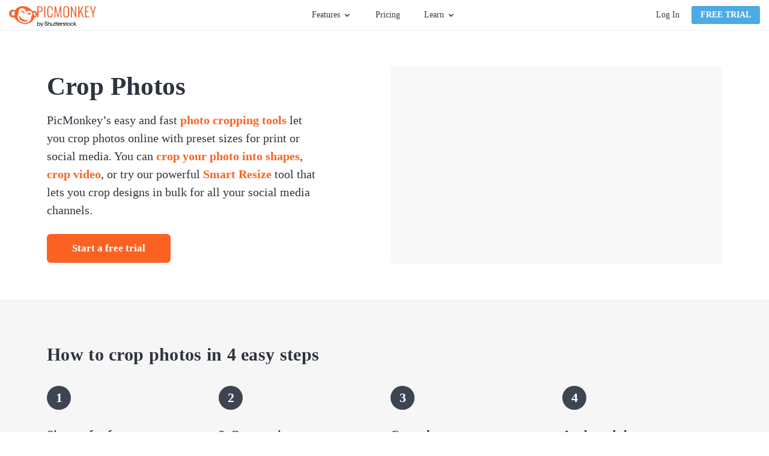

--- FILE ---
content_type: text/html; charset=utf-8
request_url: https://www.picmonkey.com/photo-editor/crop-pictures
body_size: 32102
content:
<!DOCTYPE html><html lang="en" prefix="og: http://ogp.me/ns# fb: http://ogp.me/ns/fb# article: http://ogp.me/ns/article#"><head><meta charSet="utf-8"/><meta http-equiv="x-ua-compatible" content="ie=edge"/><meta name="viewport" content="width=device-width, initial-scale=1, shrink-to-fit=no"/><meta data-react-helmet="true" name="description" content="Crop photos online with PicMonkey&#x27;s photo editing tools and handy features. Sign up for free to crop JPG, GIF, PNG files &amp; videos. Crop pics to the perfect size for Facebook, Instagram, marketing assets and more."/><meta data-react-helmet="true" name="pm-env" content="production"/><meta data-react-helmet="true" property="fb:app_id" content="136479813131184"/><meta data-react-helmet="true" property="og:site_name" content="PicMonkey"/><meta data-react-helmet="true" property="og:type" content="article"/><meta data-react-helmet="true" property="og:title" content="Crop Photos | Photo Editor Tools | PicMonkey"/><meta data-react-helmet="true" property="og:description" content="Crop photos online with PicMonkey&#x27;s photo editing tools and handy features. Sign up for free to crop JPG, GIF, PNG files &amp; videos. Crop pics to the perfect size for Facebook, Instagram, marketing assets and more."/><meta data-react-helmet="true" property="og:url" content="https://www.picmonkey.com/photo-editor/crop-pictures"/><meta data-react-helmet="true" property="og:image" content="https://cdn-fastly.picmonkey.com/contentful/h6goo9gw1hh6/MZNkPT7ZeEuiv205Mw9Hc/79a2ba99c32760acafa29a0c0d393373/Screen_Shot_2020-11-02_at_10.20.11_AM.png"/><meta data-react-helmet="true" property="og:image:alt" content="how to crop photos online "/><meta data-react-helmet="true" property="og:locale" content="en-US"/><meta data-react-helmet="true" property="article:publisher" content="https://www.facebook.com/pages/PicMonkey/363288993696707"/><meta data-react-helmet="true" name="twitter:card" content="summary_large_image"/><meta data-react-helmet="true" name="twitter:site" content="@PicMonkeyApp"/><meta data-react-helmet="true" name="twitter:creator" content="@PicMonkeyApp"/><meta data-react-helmet="true" name="twitter:domain" content="PicMonkey"/><meta data-react-helmet="true" name="twitter:title" content="Crop Photos | Photo Editor Tools | PicMonkey"/><meta data-react-helmet="true" name="twitter:description" content="Crop photos online with PicMonkey&#x27;s photo editing tools and handy features. Sign up for free to crop JPG, GIF, PNG files &amp; videos. Crop pics to the perfect size for Facebook, Instagram, marketing assets and more."/><meta data-react-helmet="true" name="twitter:image" content="https://cdn-fastly.picmonkey.com/contentful/h6goo9gw1hh6/MZNkPT7ZeEuiv205Mw9Hc/79a2ba99c32760acafa29a0c0d393373/Screen_Shot_2020-11-02_at_10.20.11_AM.png"/><meta data-react-helmet="true" property="twitter:image:alt" content="how to crop photos online "/><meta data-react-helmet="true" name="apple-itunes-app" content="app-id=1105556534"/><style data-href="https://cdn-fastly.picmonkey.com/component---src-fitzgerald-setup-pages-landing-page-component-tsx.c501c7dba39579d88786.css" data-identity="gatsby-global-css">.button-module--button_core--42c4b{background-image:none;border:1px solid;border-radius:3px;box-shadow:none;cursor:pointer;display:inline-block;font-size:1.35rem;font-weight:700;line-height:18px;margin-bottom:0;min-width:8rem;text-align:center;text-decoration:none;text-transform:uppercase;touch-action:manipulation;-webkit-user-select:none;user-select:none;vertical-align:middle;white-space:nowrap}.button-module--button_large--5b7c8{border:2px solid;border-radius:6px;font-size:17px;height:48px;letter-spacing:.6px;padding:12px 26px;text-transform:none}.button-module--button_large_primary_xc--c6e34{background-color:#fb6222;border-color:#fb6222;color:#fff}.button-module--button_large_primary_xc--c6e34:hover{background-color:#eb5e27;border-color:#eb5e27}.button-module--button_large_primary_xc--c6e34:active{background-color:#dd5326;border-color:#dd5326}.button-module--button_large_primary_xc--c6e34.button-module--outlined--3f30a{background-color:#fff;color:#fb6222}.button-module--button_large_primary_xc--c6e34.button-module--outlined--3f30a:hover{background-color:#fff;color:#dd5326}.button-module--button_large_primary_xc--c6e34.button-module--outlined--3f30a:active{background-color:#edeef0;color:#dd5326}.button-module--button_glazier_xc--dfbd3{background-color:#4caae4;border-color:#4caae4;color:#fff}.button-module--button_glazier_xc--dfbd3:hover{background-color:#3694cd;border-color:#3694cd}.button-module--button_glazier_xc--dfbd3:active{background-color:#217eb6;border-color:#217eb6}.button-module--button_small_primary_glazier_xc--3eba7{padding:5px 14px}.button-module--button_large_secondary_xc--528b1{background-color:#f8f9f9;border:1px solid #d9dbdf;border-radius:3px;color:#343b46;font-size:16px;font-weight:400;padding:12px 26px;text-transform:none}.button-module--button_large_secondary_xc--528b1:hover{background-color:#edeef0;border-color:#d9dbdf}.button-module--button_large_secondary_xc--528b1:active{background-color:#e2e4e7;border-color:#d9dbdf}.button-module--button_create--cb44a{background-color:#fff;border-color:#67707c;color:#343b46;font-size:14px;font-weight:400;letter-spacing:normal;padding:5px;text-transform:none;vertical-align:top;width:108px}.button-module--button_create--cb44a:hover{background-color:#fff;border-color:#3694cd;color:#3694cd}.button-module--button_small_primary--f09b1{background:#fb6222;color:#fff;padding:5px 14px}.button-module--link_large_primary--c1f54{background:#fb6222;color:#fff;display:block;margin:0 10px 20px 0;padding:14px 0}.button-module--button_large_primary--2d623{background:#fb6222;color:#fff;height:40px;padding:9px 14px 11px}.button-module--blog_button_core--82da3{background-color:#fab117;background-image:none;border:0;border-color:#fab117;border-radius:6px;color:#fff;cursor:pointer;display:inline-block;font-size:1.7rem;font-weight:700;height:auto;letter-spacing:.6px;line-height:2rem;margin:0 10px 20px 0;max-width:100%;padding:14px 26px;position:relative;text-decoration:none;text-shadow:none;transition:all .3s ease-out;vertical-align:middle}.button-module--button_blog--66fd5{background-color:#fab117;border-color:#fab117;color:#fff}.button-module--button_blog_orange--5cbb8{background:#fb6222;border-color:#fff;color:#fff}.button-module--button_blog_orange_outlined--f3faa{background:transparent;border:2px solid #fb6222;color:#fb6222}.button-module--button_plans_page_switch_period--c8e5d{border:none;color:#4caae4;font-size:16px;font-weight:700;padding:6px 0;text-transform:none}.button-module--button_plans_page_switch_period--c8e5d:hover{text-decoration:underline}.styles-module--positioner--1b40c{position:absolute}.styles-module--container--d0849{min-width:160px;overflow:hidden;text-align:left}.styles-module--container--d0849.styles-module--narrow_container--ec02a{min-width:120px;width:120px}.styles-module--context_menu_container--0d3fa{min-width:0;overflow:visible}.styles-module--list--c0c45{background-color:#fff;border:1px solid #d9dbdf;box-shadow:2px 2px 5px rgba(0,0,0,.33);min-width:160px;transition-duration:.15s;transition-property:transform,opacity;transition-timing-function:ease}.styles-module--list--c0c45.styles-module--dropdown--50d01,.styles-module--list--c0c45.styles-module--dropdown_light--3dcf4{border-top:2px solid #4caae4;padding-bottom:0}.styles-module--list--c0c45.styles-module--dropdown_light--3dcf4{border-width:1px}.styles-module--list--c0c45.styles-module--context_menu--b97ae{border:1px solid #b9bdc4;box-shadow:0 2px 4px 0 rgba(0,0,0,.3);min-width:0;padding:0}.styles-module--list--c0c45.styles-module--slide_right--643b9{background:#343b46;border:0;bottom:0;height:100%;left:0;padding:20px 20px 15px;position:absolute;right:0;width:0}.styles-module--list--c0c45.styles-module--slideup--7e7c7{border-bottom:2px solid #4caae4;min-width:120px;padding:0;position:absolute}.styles-module--open--9035b .styles-module--list--c0c45{opacity:1;transform:translate(0)}.styles-module--open--9035b .styles-module--list--c0c45.styles-module--slide_right--643b9{height:100%;width:255px}.styles-module--open--9035b .styles-module--list--c0c45.styles-module--slideup--7e7c7{height:auto;width:100%}.styles-module--open--9035b.styles-module--anchored_top--3ccf1 .styles-module--list--c0c45{border-top:1px solid #d9dbdf}.styles-module--open--9035b.styles-module--anchored_top--3ccf1 .styles-module--list--c0c45.styles-module--dropdown--50d01{border-bottom:2px solid #4caae4}.styles-module--open--9035b.styles-module--anchored_top--3ccf1 .styles-module--list--c0c45.styles-module--dropdown_light--3dcf4{border-bottom:1px solid #4caae4}.styles-module--closed--9a6a8 .styles-module--list--c0c45{opacity:0}.styles-module--closed--9a6a8.styles-module--anchored_bottom--1163e .styles-module--list--c0c45:not(.styles-module--slideup--7e7c7){transform:translateY(-110%)}.styles-module--closed--9a6a8.styles-module--anchored_top--3ccf1 .styles-module--list--c0c45{transform:translateY(110%)}.styles-module--list_title--4af77{background-color:#fff;height:26px;justify-content:space-between;line-height:20px;line-height:26px;padding-left:10px;padding-right:10px;padding-top:0}.styles-module--list_item--bc32b,.styles-module--list_title--4af77{align-items:center;display:flex;font-family:Lato,"sans-serif";font-size:14px;font-style:normal;font-weight:400;white-space:nowrap}.styles-module--list_item--bc32b{fill:#343b46;color:#343b46;cursor:pointer;height:36px;line-height:20px;padding:10px 15px}.styles-module--list_item--bc32b:last-of-type{height:41px;padding-bottom:15px}.styles-module--list_item--bc32b.styles-module--zoom_percent--6c13b{font-family:Lato,"sans-serif";font-size:14px;font-style:normal;font-weight:400;line-height:20px;padding:10px 27px 10px 25px}.styles-module--list_item--bc32b svg{height:30px;margin-left:0;margin-right:10px;vertical-align:middle;width:30px}.styles-module--list_item--bc32b span{margin-left:10px;vertical-align:middle}.styles-module--list_item--bc32b.styles-module--active--37a52,.styles-module--list_item--bc32b.styles-module--active--37a52:active,.styles-module--list_item--bc32b.styles-module--active--37a52:hover{background-color:#eff9ff}.styles-module--list_item--bc32b.styles-module--hover--ec4c8:hover{background-color:#edeef0}.styles-module--list_item--bc32b:active{background-color:#e2e4e7}.styles-module--list_item--bc32b.styles-module--highlight--c5159{color:#fb6222;font-weight:700}.styles-module--list_item--bc32b.styles-module--disabled--fcea2:active,.styles-module--list_item--bc32b.styles-module--disabled--fcea2:hover{background-color:#fff}.styles-module--list_item--bc32b.styles-module--disabled--fcea2{fill:#b9bdc4;background-color:transparent;border-color:transparent;color:#b9bdc4;cursor:default}.styles-module--list_item--bc32b.styles-module--disabled--fcea2.styles-module--hover--ec4c8:hover,.styles-module--list_item--bc32b.styles-module--disabled--fcea2:active{fill:#b9bdc4;background-color:#edeef0;border-color:#edeef0;color:#b9bdc4}.styles-module--menu_separator--24586{background:#e2e4e7;height:1px}.styles-module--bottom--59624{bottom:0;position:absolute;width:100%}.styles-module--nested_menu_header--1b3cf{align-items:center;background-color:#f8f9f9;border-bottom:1px solid #e2e4e7;display:flex;font-family:Lato,"sans-serif";font-size:12px;font-style:normal;font-weight:700;height:36px;line-height:16px;text-transform:uppercase}.styles-module--nested_menu_header--1b3cf .styles-module--go_back_icon--c2c30{fill:#474f5b;cursor:pointer;height:30px;width:30px}.styles-module--nested_menu_header--1b3cf span{color:#67707c}.anchor_positioner-module--positioner--d96dd{position:absolute}.backdrop-module--backdrop--09a50{bottom:0;left:0;position:fixed;right:0;top:0}.backdrop-module--backdrop--09a50.backdrop-module--editor_modal_backdrop--a0f5e{align-items:center;display:flex}.backdrop-module--backdrop--09a50.backdrop-module--layer_modal--c6c71{overflow:auto;transition:opacity .25s ease;z-index:10000}.backdrop-module--backdrop--09a50.backdrop-module--layer_modal--c6c71.backdrop-module--above_editor_modal--915ba{z-index:620}.backdrop-module--backdrop--09a50.backdrop-module--layer_modal--c6c71.backdrop-module--visible--43f3b{opacity:1}.backdrop-module--backdrop--09a50.backdrop-module--layer_modal--c6c71.backdrop-module--hidden--6ac21{opacity:0}.backdrop-module--backdrop--09a50.backdrop-module--layer_dropdown--91bf1{z-index:500}.backdrop-module--backdrop--09a50.backdrop-module--layer_popover--0b731{z-index:400}.backdrop-module--backdrop--09a50.backdrop-module--layer_eyedropper--03c30{z-index:700}.backdrop-module--backdrop--09a50.backdrop-module--layer_coachmark--d822d{z-index:8900}.backdrop-module--backdrop--09a50.backdrop-module--color_transparent--615e0{background:transparent}.backdrop-module--backdrop--09a50.backdrop-module--color_translucent--3b924{background:hsla(180,8%,97%,.95)}.backdrop-module--backdrop--09a50.backdrop-module--disabled--238af{position:static}.backdrop-module--backdrop--09a50.backdrop-module--use_portal--d4003{z-index:500}.backdrop-module--click_away--9907e{bottom:0;left:0;position:fixed;right:0;top:0}.backdrop-module--click_away--9907e.backdrop-module--disabled--238af{position:static}.backdrop-module--click_away--9907e.backdrop-module--above_editor_modal--915ba{z-index:620}body.mobile .backdrop-module--backdrop--09a50.backdrop-module--color_translucent--3b924{background:rgba(52,59,70,.95)}.nav_menu-module--menu_button--b1ef2{display:flex;font-family:Lato,"sans-serif";font-size:14px;font-style:normal;font-weight:400;height:30px;line-height:20px;line-height:30px}.nav_menu-module--menu_button--b1ef2.nav_menu-module--open--65fc8,.nav_menu-module--menu_button--b1ef2:hover{fill:#3694cd;color:#3694cd;cursor:pointer}.nav_menu-module--menu_button--b1ef2.nav_menu-module--open--65fc8 .nav_menu-module--caret--4e8dc,.nav_menu-module--menu_button--b1ef2:hover .nav_menu-module--caret--4e8dc{fill:#3694cd}.nav_menu-module--menu_button--b1ef2.nav_menu-module--open--65fc8 .nav_menu-module--caret--4e8dc{transform:rotate(180deg)}.nav_menu-module--caret--4e8dc{fill:#343b46;margin:11px 0 0 5px;transition:transform 325ms ease}.nav_menu-module--menu_item--4c32e{width:180px}.nav_menu-module--menu_list_hidden--cc61e{display:none}.account-module--account--3468f{display:flex;position:relative}.account-module--dropdown_large--e90d6{align-items:center;display:flex;justify-content:center;position:relative}.account-module--username--841fb{cursor:pointer;font-size:14px;font-style:normal;font-weight:400;margin-left:20px;margin-right:5px;max-width:140px;overflow:hidden;text-overflow:ellipsis;white-space:nowrap}.account-module--caret--6c390{margin-top:1px;transition:transform 325ms ease}.account-module--dropdown_open--074b1 .account-module--caret--6c390{transform:rotate(-180deg)}.account-module--bar_separator--8542b{background-color:#d9dbdf;margin:0 20px;width:1px}.account-module--login_link--c7c7a{color:#343b46;cursor:pointer;font-size:14px;font-style:normal;font-weight:400;margin:0 20px 0 0;text-decoration:none;transition:all .1s ease-in;white-space:nowrap}.account-module--login_link--c7c7a:hover{color:#4caae4}.google_one_tap_login-module--one_tap_login_container--5f786{height:0;position:fixed;right:400px;top:50px;width:0;z-index:9999}.google_one_tap_login-module--one_tap_login_container--5f786.google_one_tap_login-module--with_banner--0f010{top:90px}.avatar-module--avatar--bb43e{border:1px solid #b9bdc4;border-radius:50%;display:block;height:25px;margin-right:0;width:25px}.avatar-module--avatar--bb43e.avatar-module--avatar_variant_large--b39d3{height:50px;width:50px}.avatar-module--avatar_empty--530d3{align-items:center;border:1px solid #343b46;border-radius:50%;color:#343b46;cursor:pointer;display:flex;font-size:1.4rem;height:25px;justify-content:center;text-decoration:none;width:25px}.avatar-module--avatar_empty--530d3.avatar-module--avatar_variant_large--b39d3{border:3px solid #67707c;color:#67707c;font-size:3rem;height:50px;width:50px}.overlay_nav-module--overlay_container--8a357{background:rgba(52,59,70,.6);height:100vh;left:0;overflow:hidden;position:fixed;top:0;transform-origin:top right;transition-duration:.15s;transition-property:transform,opacity;transition-timing-function:ease;width:100vw;will-change:transform,opacity;z-index:7000}.overlay_nav-module--overlay_container--8a357.overlay_nav-module--overlay_container_closed--a80bd{opacity:0;pointer-events:none;transform:scale(.5) translateX(100%)}.overlay_nav-module--overlay_container--8a357.overlay_nav-module--overlay_container_open--9198a{opacity:1;pointer-events:auto;transform:none}.overlay_nav-module--overlay_container--8a357 .overlay_nav-module--overlay_contents_container--d746f{background:#f8f9f9;height:100%;overflow-y:auto;position:absolute;right:0;top:0;width:300px}.overlay_nav-module--overlay_contents--8d69f{margin:40px 20px 20px}.overlay_nav-module--close_icon--c1275{stroke:#343b46!important;position:absolute;right:20px;top:15px}.overlay_nav-module--divider--5db1d{background-color:#d9dbdf;border:0;height:1px;margin-bottom:20px;margin-top:20px}.overlay_nav-module--section--95083{margin-bottom:20px;margin-top:20px}a.overlay_nav-module--trial_button--e2ab7{border:none;display:block;font-family:Lato,"sans-serif";font-size:16px;font-style:normal;font-weight:700;line-height:22px;margin-bottom:20px;text-align:center;text-transform:none}.overlay_nav-module--avatar--1a33c{border-radius:50%;color:inherit;overflow:hidden;text-decoration:none}.overlay_nav-module--avatar--1a33c .overlay_nav-module--profile_image--9f008{border:1px solid #b9bdc4;border-radius:50%;display:block}.overlay_nav-module--overlay_link--5ec2e{text-decoration:none}.overlay_nav-module--overlay_link_container--565dc{align-items:center;display:flex;margin:5px 0 5px 20px}.overlay_nav-module--overlay_link_link--3153a{color:#343b46;font-family:Lato,"sans-serif";font-size:16px;font-style:normal;font-weight:400;height:30px;line-height:22px;line-height:30px;text-decoration:none}.overlay_nav-module--overlay_link_link--3153a.overlay_nav-module--active--776d0{color:#4caae4}.overlay_nav-module--overlay_expand_control--5750a{align-items:center;display:flex;margin-left:0}.overlay_nav-module--overlay_caret--716ec{fill:#343b46;margin-right:5px;transition:transform .25s ease}.overlay_nav-module--overlay_caret--716ec.overlay_nav-module--overlay_caret_collapsed--17ff2{transform:rotate(-90deg)}.overlay_nav-module--overlay_caret--716ec.overlay_nav-module--overlay_caret_expanded--dd694{transform:rotate(0)}.overlay_nav-module--overlay_link_icon--9b864{border-radius:4px;box-shadow:1px 1px 1px #edeef0;height:40px;margin-right:10px;overflow:hidden;width:40px}.overlay_nav-module--overlay_link_icon--9b864 svg{height:40px;width:40px}.overlay_nav-module--overlay_sublinks--1e68f{padding-left:20px;transition:all .25s ease}.overlay_nav-module--overlay_sublinks--1e68f.overlay_nav-module--overlay_sublinks_collapsed--a0dfa{display:none;height:0;opacity:0}.overlay_nav-module--overlay_sublinks--1e68f.overlay_nav-module--overlay_sublinks_expanded--e53ac{opacity:1}.overlay_nav-module--overlay_sublinks--1e68f hr{border-color:#d9dbdf;margin:0 0 0 10px}.overlay_nav-module--overlay_account--7377a{display:flex}.overlay_nav-module--overlay_avatar--0466b{margin:0 10px 0 15px}.overlay_nav-module--overlay_greeting--47095{color:#343b46;padding-top:15px;word-break:break-word}.banner-module--banner--003aa,.overlay_nav-module--overlay_greeting--47095{font-family:Lato,"sans-serif";font-size:16px;font-style:normal;font-weight:400;line-height:22px}.banner-module--banner--003aa{align-items:center;background:#4caae4;color:#fff;display:flex;flex-shrink:0;height:40px;justify-content:center}.banner-module--banner--003aa.banner-module--small--12c30{font-family:Lato,"sans-serif";font-size:14px;font-style:normal;font-weight:400;line-height:20px}.banner-module--banner--003aa.banner-module--error--5f0c0{background:#e74c3c}.banner-module--banner--003aa.banner-module--popover--edfb9{left:0;position:absolute;right:0;top:0;transform:translateY(-100%);transition:transform .25s ease-out;z-index:101}.banner-module--banner--003aa.banner-module--popover--edfb9.banner-module--show--5c1a9{transform:translateY(0)}.banner-module--banner--003aa .banner-module--error_icon--32c75 path,.banner-module--banner--003aa .banner-module--info_icon--bb1be path:nth-of-type(2){fill:#fff}.banner-module--banner--003aa .banner-module--info_icon--bb1be path:nth-of-type(3){fill:#4caae4}.banner-module--banner--003aa .banner-module--text--2f509{margin-right:12px}.banner-module--banner--003aa .banner-module--text--2f509 a{color:#fff}.banner-module--banner--003aa .banner-module--close--32846{fill:#fff;cursor:pointer;position:absolute;right:15px}.banner-module--link--331a6{cursor:pointer;font-weight:700;margin-left:5px;text-decoration:underline}body.mobile .banner-module--banner--003aa{height:80px}body.mobile .banner-module--banner--003aa .banner-module--info_icon--bb1be{flex:1 1}body.mobile .banner-module--banner--003aa .banner-module--text--2f509{flex:5 1;font-size:14px;line-height:1.25;text-align:center}body.mobile .banner-module--banner--003aa .banner-module--close--32846{flex:1 1;position:static;right:auto}body.desktop .banner-module--banner--003aa.banner-module--small--12c30 .banner-module--info_icon--bb1be{height:30px;margin:0 10px 0 0;width:30px}body.desktop .banner-module--banner--003aa.banner-module--small--12c30 .banner-module--close--32846{height:26px;right:7px;width:26px}.styles-module--navigation_placeholder--56469{background:#fff;border-bottom:1px solid #edeef0;height:51px}.styles-module--navigation_placeholder--56469.styles-module--maintenance_banner_offset--f0bb5{margin-top:40px}.styles-module--navigation_container--fda07{background:#fff;height:51px;position:relative}.styles-module--navigation_container--fda07.styles-module--navigation_container_inline--a37d4{border-bottom:1px solid #edeef0}.styles-module--navigation_container--fda07.styles-module--navigation_container_sticky--8d946{position:fixed;top:0;width:100%;z-index:200}.styles-module--navigation_container--fda07.styles-module--maintenance_banner_offset--f0bb5{top:40px}.styles-module--navigation--f0c5d{background:#fff;border-bottom:1px solid #edeef0;display:flex;flex-direction:row;height:51px;justify-content:space-between;left:0;padding:0 15px;position:absolute;right:0;top:0;z-index:7000}.styles-module--nav_left--fd4d0{align-items:center;display:flex;flex-grow:1;flex-shrink:1;justify-content:flex-start}@media(min-width:576px){.styles-module--nav_left--fd4d0{min-width:33%;padding-right:10px}}@media(min-width:768px){.styles-module--nav_left--fd4d0{padding-right:20px}}.styles-module--logo--9a1e8{align-items:center;column-gap:5px;display:flex;margin-right:5px}@media(min-width:576px){.styles-module--logo--9a1e8{margin-right:5px}}@media(min-width:820px){.styles-module--logo--9a1e8{margin-right:25px}}.styles-module--picmonkey_logo--ef998{fill:#fb6222;display:block}.styles-module--picmonkey_text--a64ca{fill:#fb6222;display:block;margin-top:5px}@media(min-width:576px){.styles-module--picmonkey_text--a64ca{display:none}}@media(min-width:820px){.styles-module--picmonkey_text--a64ca{display:block}}.styles-module--create_button--bfb2c{display:none}@media(min-width:576px){.styles-module--create_button--bfb2c{display:block}}.styles-module--nav_center--d4992{display:none;flex-grow:0;flex-shrink:0}@media(min-width:576px){.styles-module--nav_center--d4992{display:block}}.styles-module--nav_center--d4992 ul{align-items:center;display:flex;flex:1 1;height:100%;justify-content:center;list-style:none}.styles-module--nav_center--d4992 li{display:flex;font-size:inherit;line-height:inherit}.styles-module--nav_center--d4992 ul{margin:0;padding:0}.styles-module--nav_center--d4992 li{margin:0 15px;padding:0}@media(min-width:992px){.styles-module--nav_center--d4992 li{margin:0 20px}}.styles-module--nav_center--d4992 a{color:#343b46;cursor:pointer;font-size:14px;font-style:normal;font-weight:400;text-decoration:none;transition:all .2s ease-in-out}.styles-module--nav_center--d4992 a:hover{color:#4caae4}.styles-module--nav_center--d4992 li:last-of-type a{margin-right:0}.styles-module--nav_right--573bf{align-items:center;background:#fff;color:#343b46;display:none;flex-grow:1;flex-shrink:1;justify-content:flex-end;padding-left:20px}@media(min-width:768px){.styles-module--nav_right--573bf{min-width:33%}}@media(min-width:576px){.styles-module--nav_right--573bf{display:flex}}.styles-module--nav_hamburger--5ce6c{align-items:center;display:flex;flex-grow:0;flex-shrink:0;justify-content:flex-end;padding-right:10px}@media(min-width:576px){.styles-module--nav_hamburger--5ce6c{display:none}}.styles-module--nav_hamburger--5ce6c .styles-module--hamburger_icon--deb3c{fill:#343b46;display:block;height:24px;width:24px}.styles-module--banner_container--6d65a{width:100%}.styles-module--banner_container--6d65a.styles-module--sticky_banner_container--150bd{position:fixed;top:0;z-index:200}body.mobile .styles-module--navigation_placeholder--56469.styles-module--maintenance_banner_offset--f0bb5{margin-top:80px}body.mobile .styles-module--navigation_container--fda07.styles-module--maintenance_banner_offset--f0bb5{top:80px}.styles-module--footer--9953f{background:#2e343e;padding:60px 0}.styles-module--footer_content--6c2fe{line-height:22px;margin:0 auto;position:relative}@media(min-width:0px){.styles-module--footer_content--6c2fe{width:90%}}@media(min-width:576px){.styles-module--footer_content--6c2fe{width:532px}}@media(min-width:768px){.styles-module--footer_content--6c2fe{width:748px}}@media(min-width:992px){.styles-module--footer_content--6c2fe{width:964px}}@media(min-width:1200px){.styles-module--footer_content--6c2fe{width:1180px}}@media(min-width:992px){.styles-module--footer_content--6c2fe{display:flex;flex-direction:row-reverse;justify-content:space-between}}@media(min-width:768px){.styles-module--nav_blocks_container--68bd4{margin:0 -20px}}@media(min-width:1200px){.styles-module--nav_blocks_container--68bd4{margin:0 -40px}}.styles-module--navigation--1f36c{display:block;margin-right:0;margin-top:40px;text-align:center;width:100%}.styles-module--navigation--1f36c.styles-module--hide_on_xs--e7058{display:none}@media(min-width:576px){.styles-module--navigation--1f36c.styles-module--hide_on_xs--e7058{display:block}}@media(min-width:768px){.styles-module--navigation--1f36c{display:inline-block;margin:0 20px;text-align:left;vertical-align:top;width:auto}.styles-module--navigation--1f36c.styles-module--hide_on_xs--e7058{display:inline-block}}@media(min-width:1200px){.styles-module--navigation--1f36c{margin:0 40px}}.styles-module--nav_list--2e5d1{list-style:none;margin:0;padding:0}.styles-module--nav_list--2e5d1 .styles-module--headline--62fdb{color:#c2c6cc;font-size:16px;font-weight:700;padding-bottom:15px;text-transform:uppercase}.styles-module--navigation_item--768e2{color:#c2c6cc;font-size:16px;margin-bottom:0;padding-bottom:18px}.styles-module--navigation_item--768e2 .styles-module--link--de4a5{color:#c2c6cc;text-decoration:none}.styles-module--navigation_item--768e2 .styles-module--link--de4a5:hover{color:#4caae4}.styles-module--social_navigation--2779f{margin:0 auto;text-align:center;width:280px}@media(min-width:576px){.styles-module--social_navigation--2779f{width:532px}}@media(min-width:992px){.styles-module--social_navigation--2779f{margin:0 -20px;text-align:right;width:280px}}.styles-module--icon_wrapper--fd0a4{align-items:center;border:2px solid #c2c6cc;border-radius:50%;display:inline-flex;height:48px;justify-content:center;margin:0 20px 42px;vertical-align:top;width:48px}.styles-module--icon_wrapper--fd0a4:hover{background-color:#4caae4;border-color:#4caae4}.styles-module--icon_wrapper--fd0a4:hover svg{fill:#fff}.styles-module--icon_wrapper--fd0a4 svg{fill:#c2c6cc;display:block;height:26px;overflow:hidden}.styles-module--icon_wrapper--fd0a4 .styles-module--small_icon--c9cfd{height:20px}.styles-module--horizontal_navigation--5e177{color:#67707c;font-size:16px;letter-spacing:.5px;padding:40px 0 30px;text-align:center}.styles-module--button_blue--b9497,.styles-module--button_primary--c07f2,.styles-module--button_secondary--d1969,.styles-module--button_white--59a7c,.styles-module--button_yellow--45c1d{border:2px solid #fb6222;border-radius:6px;cursor:pointer;display:inline-block;font-size:17px;font-weight:700;padding:7px 40px;text-align:center;text-decoration:none;transition:all .3s ease-in-out}.styles-module--button_create--d294f,.styles-module--button_link_primary_large--6b148,.styles-module--button_primary_small--fa5a8{background-image:none;border:1px solid;border-radius:3px;box-shadow:none;cursor:pointer;display:inline-block;font-size:1.35rem;font-weight:700;line-height:18px;margin-bottom:0;min-width:8rem;text-align:center;text-decoration:none;text-transform:uppercase;touch-action:manipulation;-webkit-user-select:none;user-select:none;vertical-align:middle;white-space:nowrap}.styles-module--button_primary--c07f2{background:#fb6222;color:#fff}.styles-module--button_primary--c07f2:hover{background:#dd5326;border-color:#dd5326}.styles-module--button_primary_small--fa5a8{background:#fb6222;border-radius:4px;color:#fff;padding:5px 14px}.styles-module--button_primary_small--fa5a8:hover{background:#eb5e27;color:#fff}.styles-module--button_secondary--d1969{background:#fff;color:#fb6222}.styles-module--button_secondary--d1969:hover{border-color:#dd5326;color:#dd5326}.styles-module--button_yellow--45c1d{background:#fab117;border-color:#fab117;color:#fff}.styles-module--button_yellow--45c1d:hover{background:#ea9e18;border-color:#ea9e18;color:#fff}.styles-module--button_blue--b9497{background:#4caae4;border-color:#4caae4;color:#fff}.styles-module--button_blue--b9497:hover{background:#3694cd;border-color:#3694cd;color:#fff}.styles-module--button_blue--b9497:active{background-color:#217eb6;border-color:#217eb6;color:#fff}.styles-module--button_white--59a7c,.styles-module--button_white--59a7c:hover{background:transparent;border-color:#fff;color:#fff}.styles-module--button_create--d294f{background:#fff;border-color:#67707c;color:#343b46;font-size:14px;font-weight:400;padding:5px;text-transform:inherit;vertical-align:top;width:130px}.styles-module--button_create--d294f:hover{background:#fff;border-color:#3694cd;color:#3694cd}.styles-module--button_link_primary_large--6b148{background:#fb6222;color:#fff;display:block;margin:0 10px 20px 0;padding:14px 0}.styles-module--disabled--25e56{cursor:not-allowed;opacity:.3;pointer-events:none}.styles-module--checkbox_wrapper--aab07{border:1px solid #b2b2b2;border-radius:2px;cursor:pointer;display:inline-block;float:left;height:20px;margin-right:7px;position:relative;text-align:left;width:20px}.styles-module--checkbox_wrapper--aab07 .styles-module--checkbox--39927{display:none}.styles-module--checkbox_wrapper--aab07.styles-module--checked--a1eec:before{background:url("data:image/svg+xml;charset=utf8,%3Csvg xmlns='http://www.w3.org/2000/svg' viewBox='0 0 20 20'%3E%3Cpath fill='%2343b2cf' d='M7.8 15.8l-5.6-5.6 1.6-1.6 4 4 8.4-8.4 1.6 1.6'/%3E%3C/svg%3E") no-repeat;background-size:contain;content:"";display:block;height:20px;width:20px}.styles-module--link--465b7{cursor:pointer;font-weight:700;text-decoration:none;transition:all .3s ease-in-out}.styles-module--link--465b7.styles-module--orange--9650b{color:#fb6222}.styles-module--link--465b7.styles-module--orange--9650b.styles-module--landing_page--11436:hover:after,.styles-module--link--465b7.styles-module--orange--9650b:hover{color:#dd5326}.styles-module--link--465b7.styles-module--black--91956{color:#343b46}.styles-module--link--465b7.styles-module--black--91956.styles-module--landing_page--11436:hover:after,.styles-module--link--465b7.styles-module--black--91956:hover{color:#59626e}.styles-module--link--465b7.styles-module--white--63340,.styles-module--link--465b7.styles-module--white--63340.styles-module--landing_page--11436:hover:after,.styles-module--link--465b7.styles-module--white--63340:hover{color:#fff}.styles-module--link--465b7:hover{text-decoration:underline}.styles-module--link--465b7.styles-module--landing_page--11436{font-size:13px;letter-spacing:1.56px;line-height:1.85;position:relative;text-decoration:none;text-transform:uppercase}.styles-module--link--465b7.styles-module--landing_page--11436:after{border-style:solid;border-width:0 0 2px;bottom:-3px;content:"";left:0;position:absolute;width:100%}.cookie_consent-module--cookie_consent--566da{background:rgba(68,68,68,.9);bottom:0;display:flex;flex-direction:column;justify-content:center;left:0;overflow:scroll;position:fixed;right:0;text-align:center;top:0;z-index:10000}@media only screen and (max-width:576px)and (orientation:landscape){.cookie_consent-module--cookie_consent--566da{display:block;overflow:scroll}}.cookie_consent-module--dialog--66ba6{background:#fff;border-radius:6px;color:#343b46;margin:0 auto;max-width:365px;padding:40px 30px 30px;position:relative;width:100%}.cookie_consent-module--title--f27bf{color:#575c67;font-size:24px;font-weight:700;line-height:29px}.cookie_consent-module--content--09541{color:#595959;font-size:16px;line-height:1.4;padding:15px 0 0;text-align:center}.cookie_consent-module--consent--82279{font-size:16px;padding-top:22px;text-align:left}.cookie_consent-module--label--47b8d{bottom:5px;font-size:16px;line-height:25px;margin-left:28px;margin-top:3px;position:relative}.cookie_consent-module--submit--01640{margin-top:30px}.cookie_consent-module--submit--01640 a{font-size:16px;min-width:140px;padding:3px 0}@media(min-width:768px){.cookie_consent-module--label--47b8d{margin-top:5px}}.styles-module--rich_text--716d8 ol,.styles-module--rich_text--716d8 ul{line-height:160%;margin:0 0 10px;padding:0 0 0 20px}.styles-module--rich_text--716d8 ol li,.styles-module--rich_text--716d8 ul li{font-size:20px;line-height:160%;margin:10px 0 20px}.styles-module--rich_text--716d8 h2{margin-bottom:5px}.styles-module--blockquote--1f23a{background-color:#f8f9f9;border:1px solid #ccc;border-radius:6px;box-shadow:1px 1px 1px #ccc;font-style:italic;margin:0 0 20px;padding:15px 20px 10px}.styles-module--blockquote--1f23a .styles-module--rich_text--83d62 h1,.styles-module--blockquote--1f23a .styles-module--rich_text--83d62 h2,.styles-module--blockquote--1f23a .styles-module--rich_text--83d62 h3{font-style:normal;margin:0}.styles-module--blockquote--1f23a .styles-module--rich_text--83d62 p{font-size:17.5px;font-style:italic;font-weight:400;letter-spacing:0;line-height:28px;margin:0;white-space:pre-wrap}.styles-module--blockquote--1f23a .styles-module--rich_text--83d62 ol li,.styles-module--blockquote--1f23a .styles-module--rich_text--83d62 ul li{font-size:17.5px;font-style:italic;line-height:28px}.styles-module--column--f73d0{padding:0 10px;width:100%}@media(min-width:0px){.styles-module--col_xs_1--744a8{flex:0 0 8.3333333333%;max-width:8.3333333333%}.styles-module--col_xs_2--f5aaa{flex:0 0 16.6666666667%;max-width:16.6666666667%}.styles-module--col_xs_3--6d830{flex:0 0 25%;max-width:25%}.styles-module--col_xs_4--72d1c{flex:0 0 33.3333333333%;max-width:33.3333333333%}.styles-module--col_xs_5--472a5{flex:0 0 41.6666666667%;max-width:41.6666666667%}.styles-module--col_xs_6--804f3{flex:0 0 50%;max-width:50%}.styles-module--col_xs_7--28d29{flex:0 0 58.3333333333%;max-width:58.3333333333%}.styles-module--col_xs_8--ecfb9{flex:0 0 66.6666666667%;max-width:66.6666666667%}.styles-module--col_xs_9--887cb{flex:0 0 75%;max-width:75%}.styles-module--col_xs_10--ca813{flex:0 0 83.3333333333%;max-width:83.3333333333%}.styles-module--col_xs_11--945a2{flex:0 0 91.6666666667%;max-width:91.6666666667%}.styles-module--col_xs_12--b4d81{flex:0 0 100%;max-width:100%}}@media(min-width:576px){.styles-module--col_sm_1--b233b{flex:0 0 8.3333333333%;max-width:8.3333333333%}.styles-module--col_sm_2--4118e{flex:0 0 16.6666666667%;max-width:16.6666666667%}.styles-module--col_sm_3--52332{flex:0 0 25%;max-width:25%}.styles-module--col_sm_4--ae067{flex:0 0 33.3333333333%;max-width:33.3333333333%}.styles-module--col_sm_5--96e09{flex:0 0 41.6666666667%;max-width:41.6666666667%}.styles-module--col_sm_6--cb46f{flex:0 0 50%;max-width:50%}.styles-module--col_sm_7--de3c3{flex:0 0 58.3333333333%;max-width:58.3333333333%}.styles-module--col_sm_8--e0b84{flex:0 0 66.6666666667%;max-width:66.6666666667%}.styles-module--col_sm_9--289e8{flex:0 0 75%;max-width:75%}.styles-module--col_sm_10--88111{flex:0 0 83.3333333333%;max-width:83.3333333333%}.styles-module--col_sm_11--302bf{flex:0 0 91.6666666667%;max-width:91.6666666667%}.styles-module--col_sm_12--b3faa{flex:0 0 100%;max-width:100%}}@media(min-width:768px){.styles-module--col_md_1--31095{flex:0 0 8.3333333333%;max-width:8.3333333333%}.styles-module--col_md_2--e2833{flex:0 0 16.6666666667%;max-width:16.6666666667%}.styles-module--col_md_3--c93f5{flex:0 0 25%;max-width:25%}.styles-module--col_md_4--e0d1b{flex:0 0 33.3333333333%;max-width:33.3333333333%}.styles-module--col_md_5--c7cd7{flex:0 0 41.6666666667%;max-width:41.6666666667%}.styles-module--col_md_6--0f6f9{flex:0 0 50%;max-width:50%}.styles-module--col_md_7--77a04{flex:0 0 58.3333333333%;max-width:58.3333333333%}.styles-module--col_md_8--3d51c{flex:0 0 66.6666666667%;max-width:66.6666666667%}.styles-module--col_md_9--28c41{flex:0 0 75%;max-width:75%}.styles-module--col_md_10--b2529{flex:0 0 83.3333333333%;max-width:83.3333333333%}.styles-module--col_md_11--9895a{flex:0 0 91.6666666667%;max-width:91.6666666667%}.styles-module--col_md_12--d8fc0{flex:0 0 100%;max-width:100%}}@media(min-width:992px){.styles-module--col_lg_1--65127{flex:0 0 8.3333333333%;max-width:8.3333333333%}.styles-module--col_lg_2--16b51{flex:0 0 16.6666666667%;max-width:16.6666666667%}.styles-module--col_lg_3--83909{flex:0 0 25%;max-width:25%}.styles-module--col_lg_4--40577{flex:0 0 33.3333333333%;max-width:33.3333333333%}.styles-module--col_lg_5--47701{flex:0 0 41.6666666667%;max-width:41.6666666667%}.styles-module--col_lg_6--1765f{flex:0 0 50%;max-width:50%}.styles-module--col_lg_7--67e7b{flex:0 0 58.3333333333%;max-width:58.3333333333%}.styles-module--col_lg_8--153f4{flex:0 0 66.6666666667%;max-width:66.6666666667%}.styles-module--col_lg_9--4f732{flex:0 0 75%;max-width:75%}.styles-module--col_lg_10--0ab43{flex:0 0 83.3333333333%;max-width:83.3333333333%}.styles-module--col_lg_11--6ee3e{flex:0 0 91.6666666667%;max-width:91.6666666667%}.styles-module--col_lg_12--25415{flex:0 0 100%;max-width:100%}}@media(min-width:1200px){.styles-module--col_xl_1--afc08{flex:0 0 8.3333333333%;max-width:8.3333333333%}.styles-module--col_xl_2--e8720{flex:0 0 16.6666666667%;max-width:16.6666666667%}.styles-module--col_xl_3--6f1bc{flex:0 0 25%;max-width:25%}.styles-module--col_xl_4--4dbfd{flex:0 0 33.3333333333%;max-width:33.3333333333%}.styles-module--col_xl_5--d1bc7{flex:0 0 41.6666666667%;max-width:41.6666666667%}.styles-module--col_xl_6--84e6a{flex:0 0 50%;max-width:50%}.styles-module--col_xl_7--e160e{flex:0 0 58.3333333333%;max-width:58.3333333333%}.styles-module--col_xl_8--ff833{flex:0 0 66.6666666667%;max-width:66.6666666667%}.styles-module--col_xl_9--d2f24{flex:0 0 75%;max-width:75%}.styles-module--col_xl_10--6d117{flex:0 0 83.3333333333%;max-width:83.3333333333%}.styles-module--col_xl_11--46905{flex:0 0 91.6666666667%;max-width:91.6666666667%}.styles-module--col_xl_12--02642{flex:0 0 100%;max-width:100%}}.styles-module--container--89680{margin-left:auto;margin-right:auto;max-width:750px;padding-left:23px;padding-right:23px;width:100%}@media(min-width:576px){.styles-module--container--89680{max-width:940px}}@media(min-width:768px){.styles-module--container--89680{max-width:1170px}}.styles-module--row--8e0ea{display:flex;flex-wrap:wrap;margin-left:-10px;margin-right:-10px}.styles-module--background_color--f5350,.styles-module--mobile_only_background_color--9805a{background-color:var(--block-background-color)}@media(min-width:768px){.styles-module--mobile_only_background_color--9805a{background-color:unset}.styles-module--block--a81e3{background-image:var(--block-background-image)}}.styles-module--block_bg--a69cb{background-position:50% 0;background-repeat:no-repeat;background-size:cover}.styles-module--block_bg_wrapper--0863c{width:100%}.styles-module--padding_medium--b668e,.styles-module--padding_small--85514,.styles-module--padding_xsmall--b47e2{padding-bottom:40px;padding-top:40px}@media(min-width:576px){.styles-module--padding_small--85514{padding-bottom:60px;padding-top:60px}.styles-module--padding_medium--b668e{padding-bottom:80px;padding-top:80px}}.blog_post_content .styles-module--block--a81e3{margin-left:-23px;margin-right:-23px}*{--block-text-color:#2e343e}.styles-module--color_white--81821 *{--block-text-color:#fff}.styles-module--cover_image_wrapper--a3b81{position:relative}.styles-module--cover_image--69522,.styles-module--cover_image--69522>div{bottom:0;display:block;height:100%;left:0;object-fit:cover;position:absolute;right:0;top:0;width:100%;z-index:-1}@media(min-width:1200px){.styles-module--cover_image--69522,.styles-module--cover_image--69522>div{position:relative}.styles-module--cover_image_content--6244e{align-items:center;bottom:0;display:flex;justify-content:center;left:0;position:absolute;right:0;top:0}.styles-module--cover_image_content--6244e>div{padding:0!important}}.styles-module--center_y--5ae9c{align-items:center;display:flex}.styles-module--caption--691ed{margin:20px 0 0;text-align:center}.styles-module--caption--691ed p:last-child{margin-bottom:0}.styles-module--caption--691ed:empty{display:none}.styles-module--caption--691ed.styles-module--inline_embed--c7225{margin:10px 0}.styles-module--embed_container--0d037{display:block;height:0;margin:0;overflow:hidden;padding:0;position:relative}.styles-module--iframe--58ef1{bottom:0;height:100%;left:0;margin:0;padding:0;position:absolute;top:0;width:100%}.styles-module--no_border--52722{border:0}.styles-module--gatsby_image--78dda img{height:100%;width:100%}.styles-module--preview_app_image--5e9e0{max-width:100%;overflow:hidden}.styles-module--preview_app_image--5e9e0 img{display:block;width:100%}.styles-module--image_wrapper--3ef36{max-width:100%;position:relative}.styles-module--fluid_image--439a8{left:0;object-fit:cover;object-position:center center;opacity:1;position:absolute;top:0;transition:opacity .5s ease 0s}.styles-module--video_asset_container--c9936{display:flex;justify-content:center;max-height:100vh;max-width:100%;position:relative;width:100%}.styles-module--video_asset_container--c9936 .styles-module--video_asset_overlay--9946c{bottom:0;left:0;position:absolute;right:0;top:0;z-index:-1}.styles-module--video_asset_container--c9936 .styles-module--video_asset_overlay--9946c>div{max-height:100%}.styles-module--video_asset--5e1bb{display:block;overflow:hidden;z-index:1}.styles-module--video_asset--5e1bb:focus{outline:none}.styles-module--video_url--8987e{display:block;width:100%}.styles-module--link_wrapper--da489{text-decoration:none}.styles-module--image_link--572c4{display:block;position:relative}.styles-module--image_link--572c4 .styles-module--overlay--9e29b{background:#000;bottom:0;left:0;opacity:0;position:absolute;right:0;top:0;transition:opacity .2s ease-in;z-index:9}.styles-module--image_link--572c4:hover .styles-module--overlay--9e29b{opacity:.15}.styles-module--preview_error_message--11be1{background:darkred;color:#fff;padding:50px 0}.styles-module--preview_error_message--11be1 .styles-module--link--08830{color:#fff}.styles-module--headline--e8cee:target:before{content:"";display:block;height:60px;margin:-60px 0 0}.styles-module--h1--fd199{font-size:32px;font-style:normal;letter-spacing:0;line-height:45px;padding-bottom:10px}.styles-module--h1--fd199,.styles-module--h2--61ba8{color:#2e343e;color:var(--block-text-color);font-weight:700}.styles-module--h2--61ba8{font-size:27px;letter-spacing:.3px;line-height:1.47;padding-bottom:20px}.styles-module--h3--5296a{font-size:20px}.styles-module--h3--5296a,.styles-module--title--422b5{color:#2e343e;color:var(--block-text-color);font-weight:700}.styles-module--title--422b5{font-size:27px;line-height:1.11;padding-bottom:10px}@media(min-width:576px){.styles-module--h1--fd199{font-size:42.5px;line-height:62px}.styles-module--h2--61ba8{font-size:30px;padding-bottom:15px}.styles-module--h3--5296a{font-size:18px;margin:0}.styles-module--title--422b5{font-size:27px;padding-bottom:15px}}.styles-module--text--7aec0.styles-module--large--d122c{color:#2e343e;color:var(--block-text-color);font-size:17px;line-height:1.47}.styles-module--text--7aec0.styles-module--medium--defc7{color:#2e343e;color:var(--block-text-color);font-size:17px;line-height:29px}@media(min-width:576px){.styles-module--text--7aec0.styles-module--large--d122c{color:#2e343e;color:var(--block-text-color);font-size:20px}.styles-module--text--7aec0.styles-module--medium--defc7{font-size:17px;padding-bottom:25px}}.styles-module--blog_post_teaser_grid--0363b{padding:30px 0}.styles-module--blog_post_teaser_grid--0363b .styles-module--headline_column--79e3b{align-items:flex-start;display:flex;flex-direction:column;justify-content:space-between}.styles-module--blog_post_teaser_grid--0363b .styles-module--headline_column--79e3b .styles-module--headline--aea8d{margin:0;padding:0 0 10px}@media(min-width:768px){.styles-module--blog_post_teaser_grid--0363b{padding:30px 0}.styles-module--blog_post_teaser_grid--0363b .styles-module--headline_column--79e3b{align-items:center;flex-direction:row}.styles-module--blog_post_teaser_grid--0363b .styles-module--headline_column--79e3b .styles-module--headline--aea8d{margin:0;padding:0}.styles-module--blog_post_teaser_grid--0363b .styles-module--teaser_column--e6529{flex:0 0 20%;max-width:20%}}.styles-module--blog_post_teaser_grid--0363b .styles-module--blog_post_teaser--ea480{cursor:pointer;margin-top:45px}.styles-module--blog_post_teaser_grid--0363b .styles-module--blog_post_teaser--ea480 .styles-module--image_wrapper--de88b{position:relative}.styles-module--blog_post_teaser_grid--0363b .styles-module--blog_post_teaser--ea480 .styles-module--image--099d9 img{width:100%}.styles-module--blog_post_teaser_grid--0363b .styles-module--blog_post_teaser--ea480 .styles-module--image_overlay--1e73f{background:#000;bottom:0;left:0;opacity:0;position:absolute;right:0;top:0;transition:opacity .2s ease-in}.styles-module--blog_post_teaser_grid--0363b .styles-module--blog_post_teaser--ea480 .styles-module--post_title--2554f{color:var(--block-text-color);font-size:20px;font-weight:700;line-height:1.5;margin-top:20px;text-align:left}.styles-module--blog_post_teaser_grid--0363b .styles-module--blog_post_teaser--ea480:hover .styles-module--image_overlay--1e73f{opacity:.15}.styles-module--blog_post_teaser_grid--0363b .styles-module--blog_post_teaser--ea480:hover .styles-module--post_title--2554f{color:#757e8a}.styles-module--checklist--ad363{padding-bottom:15px}.styles-module--checklist--ad363 .styles-module--headline--69ed8{font-size:22px;padding-bottom:0}.styles-module--checklist--ad363 .styles-module--ul--0f11d{font-size:20px;list-style-position:inside;margin-top:10px;padding-left:0}.styles-module--checklist--ad363 .styles-module--ul--0f11d .styles-module--li--551a5{display:block;font-size:17px;margin:0;padding-bottom:5px}.styles-module--checklist--ad363 .styles-module--ul--0f11d .styles-module--li--551a5:before{content:url([data-uri]);font-size:18px;padding-right:10px}.styles-module--image_link--9385c{display:block;position:relative}.styles-module--image_link--9385c .styles-module--overlay--b6409{background:#000;bottom:0;left:0;opacity:0;position:absolute;right:0;top:0;transition:opacity .2s ease-in-out}.styles-module--image_link--9385c:hover .styles-module--overlay--b6409{opacity:.2}.styles-module--step--a0c28{align-items:center;display:flex;flex-direction:column;text-align:center}.styles-module--step--a0c28 .styles-module--step_index--0f742{align-items:center;background:#3d4552;border-radius:100%;color:#fff;display:flex;font-size:22px;font-weight:700;height:40px;justify-content:center;margin-bottom:15px;margin-top:15px;width:40px}.styles-module--step--a0c28 .styles-module--headline--c0ead{font-size:20px}.styles-module--step--a0c28 .styles-module--text--5c789{padding-bottom:0}.styles-module--step--a0c28 .styles-module--text--5c789 p{margin-bottom:15px}@media(min-width:576px){.styles-module--step--a0c28{align-items:flex-start;display:flex;flex-direction:column;text-align:left}.styles-module--step--a0c28 .styles-module--step_index--0f742{margin-bottom:30px}.styles-module--step--a0c28 .styles-module--text--5c789{padding-bottom:10px}}.styles-module--teaser--a088b{padding-bottom:50px}.styles-module--teaser--a088b .styles-module--image--b4290{margin-bottom:25px}.styles-module--teaser--a088b .styles-module--headline--d7c0f{font-size:22px;font-weight:700;padding-bottom:17px}.styles-module--teaser--a088b .styles-module--text--414ce{font-size:19px;line-height:26px}.styles-module--teaser--a088b .styles-module--text--414ce p{margin:0 0 18px}.styles-module--teaser--a088b.styles-module--large_paddings--8d671{padding-bottom:0}.styles-module--teaser--a088b.styles-module--large_paddings--8d671 .styles-module--image--b4290{margin-bottom:30px}.styles-module--teaser--a088b.styles-module--large_paddings--8d671 .styles-module--headline--d7c0f{font-size:20px;padding-bottom:7px}.styles-module--teaser--a088b.styles-module--large_paddings--8d671 .styles-module--text--414ce{font-size:17px;line-height:27px}@media(min-width:576px){.styles-module--teaser--a088b .styles-module--image--b4290{margin-bottom:20px}.styles-module--teaser--a088b .styles-module--headline--d7c0f{font-size:20px;padding-bottom:10px}.styles-module--teaser--a088b .styles-module--text--414ce{font-size:17px}.styles-module--teaser--a088b .styles-module--text--414ce p{margin-bottom:0}.styles-module--teaser--a088b .styles-module--link--09934{display:inline-block;margin-top:20px}.styles-module--teaser--a088b.styles-module--large_paddings--8d671 .styles-module--image--b4290{margin-bottom:45px}}.styles-module--vertical--18d08{align-items:center;display:flex;padding-bottom:20px}.styles-module--vertical--18d08 .styles-module--image--b4290{margin-bottom:0;max-width:150px}.styles-module--vertical--18d08 .styles-module--text_column--8e1fc{display:flex;flex-direction:column;margin-left:30px}.styles-module--vertical--18d08 .styles-module--text_column--8e1fc p{margin-bottom:0}.styles-module--vertical--18d08 .styles-module--text--414ce{flex:1 1}.styles-module--checklist_grid--2f45a{padding-bottom:10px}.loading_animation-module--spinner--c3634{height:40px;margin:100px auto;position:relative;width:40px}.loading_animation-module--bounce1--03e8f{animation:loading_animation-module--sk-bounce--a1fd3 2s ease-in-out infinite;background-color:#fb6222;border-radius:50%;height:100%;left:0;opacity:.6;position:absolute;top:0;width:100%}.loading_animation-module--bounce2--58f48{animation-delay:-1s}@keyframes loading_animation-module--sk-bounce--a1fd3{0%,to{transform:scale(0)}50%{transform:scale(1)}}.styles-module--iframe_wrapper--4150d{display:flex;position:relative}.styles-module--iframe_wrapper--4150d.styles-module--loading--4e27c{padding-bottom:56.25%}.styles-module--iframe_wrapper--4150d iframe{border:none;display:flex;height:auto;margin:0;padding:0}.styles-module--iframe_wrapper--4150d .styles-module--loading_animation--ca088{align-items:center;background:#f8f9f9;bottom:0;display:flex;justify-content:center;left:0;position:absolute;right:0;top:0;width:100%}.styles-module--iframe_wrapper--a1bf6{position:relative}.styles-module--iframe_wrapper--a1bf6.styles-module--loading--66eb4{padding-bottom:56.25%}.styles-module--iframe_wrapper--a1bf6 .styles-module--iframe_mount--537d8{display:flex}.styles-module--iframe_wrapper--a1bf6 iframe{border:none;display:flex;height:auto;margin:0;padding:0}.styles-module--iframe_wrapper--a1bf6 .styles-module--loading_animation--f138c{align-items:center;background:#f8f9f9;bottom:0;display:flex;justify-content:center;left:0;position:absolute;right:0;top:0;width:100%}.styles-module--lesson--28b8b{border-bottom:1px solid #ededed;cursor:pointer;padding:10px 20px 5px;transition:all .1s ease-in-out}.styles-module--lesson--28b8b:hover{background:#f8f9f9}.styles-module--lesson--28b8b.styles-module--is_playing--604bc{background:#fff7f4}.styles-module--lesson--28b8b .styles-module--lesson_title--1e935{color:#343b46;font-size:14px;font-weight:700;line-height:1.5}.styles-module--lesson--28b8b .styles-module--description--a96fe{display:inline}.styles-module--lesson--28b8b .styles-module--description--a96fe p{color:#343b46;display:inline;font-size:12px;line-height:0}.styles-module--lesson--28b8b .styles-module--description_wrapper--309fb{line-height:15px;padding-bottom:5px}.styles-module--lesson--28b8b .styles-module--video_duration--7ccce{color:#343b46;display:inline;font-size:12px;font-style:italic;padding-right:5px}.styles-module--lesson--28b8b .styles-module--state--5e985{align-items:center;color:#343b46;display:flex;flex-direction:row;font-size:12px;font-style:italic}.styles-module--lesson--28b8b .styles-module--state--5e985.styles-module--incomplete--72ffa{color:#cfd2d7}.styles-module--lesson--28b8b .styles-module--state--5e985.styles-module--incomplete--72ffa .styles-module--icon--833a5{fill:#cfd2d7}.styles-module--lesson--28b8b .styles-module--state--5e985 .styles-module--icon--833a5{fill:#000;margin-right:10px}.styles-module--lesson--28b8b .styles-module--state--5e985 .styles-module--icon--833a5.styles-module--completed--56ecd{fill:#27ae60}.styles-module--section--67d7b .styles-module--section_title--8c720{background:#f8f9f9;border-bottom:1px solid #ededed;color:#343b46;cursor:pointer;font-size:16px;font-weight:700;letter-spacing:.3px;line-height:1.5;padding:10px 30px 10px 20px;position:relative}.styles-module--section--67d7b .styles-module--section_title--8c720 .styles-module--carret--c7933{bottom:15px;position:absolute;right:10px;transform:rotate(0deg);transition:all .3s ease-in-out}.styles-module--section--67d7b .styles-module--section_title--8c720 .styles-module--carret--c7933.styles-module--is_open--8fff0{transform:rotate(180deg)}.styles-module--section--67d7b .styles-module--content--cf89e{list-style:none;margin:0;overflow:hidden;padding:0;transition:max-height .3s ease-in-out}.styles-module--course_navigation--e2731{border:1px solid #ededed;list-style:none;margin:0;max-height:518px;overflow-y:auto;padding:0;scroll-behavior:smooth}.styles-module--description--cd0cd{padding-bottom:10px;padding-top:5px;text-align:center}.styles-module--description--cd0cd p{font-size:16px;line-height:1.5}.styles-module--title--640f9{text-align:center}.styles-module--video_info--56a88{align-items:center;background-color:#fff7f4;border:1px solid #edeef0;color:#343b46;display:flex;flex-direction:row;font-size:12px;font-weight:700;line-height:1.65;padding:10px 15px 10px 10px;width:100%}.styles-module--video_info--56a88 svg{align-self:flex-start;flex:20px 1;margin-right:10px;margin-top:3px}.styles-module--video_info--56a88 .styles-module--video_name--a6889{flex:100 1}.styles-module--navigation_column--5f77b{margin-top:20px}.styles-module--video_column--cea92{display:flex;flex-direction:column}@media(min-width:992px){.styles-module--video_info--56a88{font-size:12px;padding:13px 20px 13px 15px}.styles-module--video_info--56a88 svg{margin-right:3px;margin-top:5px}.styles-module--description--cd0cd{padding-top:0}.styles-module--description--cd0cd p{font-size:20px}.styles-module--navigation_column--5f77b{margin-top:0}}.styles-module--cta_banner--13751.styles-module--with_headline--4b932{padding-bottom:80px;padding-top:70px}.styles-module--cta_banner--13751 .styles-module--text_column--18400{text-align:center}.styles-module--cta_banner--13751 .styles-module--text_column--18400.styles-module--left--2ad26 .styles-module--headline--f0da1{padding-bottom:0;padding-top:20px}.styles-module--cta_banner--13751 .styles-module--button_column--214cc{display:flex;justify-content:flex-start;justify-content:center}@media(min-width:576px){.styles-module--cta_banner--13751 .styles-module--row--43c95{align-items:center;justify-content:space-between}.styles-module--cta_banner--13751 .styles-module--button_column--214cc{align-items:center}.styles-module--cta_banner--13751 .styles-module--button_column--214cc.styles-module--right--827d9{justify-content:flex-end}.styles-module--cta_banner--13751 .styles-module--button_column--214cc.styles-module--left--2ad26{justify-content:flex-start}.styles-module--cta_banner--13751 .styles-module--button_column--214cc.styles-module--left--2ad26,.styles-module--cta_banner--13751 .styles-module--button_column--214cc.styles-module--right--827d9{width:auto}.styles-module--cta_banner--13751 .styles-module--text_column--18400.styles-module--left--2ad26,.styles-module--cta_banner--13751 .styles-module--text_column--18400.styles-module--right--827d9{text-align:left}.styles-module--cta_banner--13751 .styles-module--text_column--18400.styles-module--left--2ad26 .styles-module--headline--f0da1{padding-top:0}.styles-module--cta_banner--13751.styles-module--with_headline--4b932{padding-bottom:70px;padding-top:70px}}.styles-module--article--68bb1{align-items:center;display:inline;font-size:16px}.styles-module--with_video--1ca08{margin-top:5px;padding-left:5px}.styles-module--headline--a9249{padding-bottom:0}.styles-module--category--6dade{display:inline-block;padding-bottom:0}.styles-module--subcategory--ee24b{margin:18px 0 0}@media(min-width:576px){.styles-module--subcategory--ee24b{font-size:20px;margin:25px 0 0;padding-bottom:5px}.styles-module--article--68bb1{padding-top:3px}}.styles-module--help_category--13105{padding:40px 0}.styles-module--view_all--2482f{font-size:16px;padding-bottom:5px;padding-top:5px}@media(min-width:576px){.styles-module--help_category--13105{padding:50px 0}.styles-module--view_all--2482f{font-size:16px;padding-bottom:5px;padding-top:5px}}.buttons-module--button--2e692{display:inline-block}.buttons-module--img--6a9bd{display:block}.responsive-module--display_none--b0608{display:none!important}@media(min-width:768px){.responsive-module--display_md_none--0a588{display:none!important}.responsive-module--display_md_block--db15e{display:block!important}.responsive-module--display_md_flex--a9b95{display:flex!important}}.styles-module--hero_feature--6d6ba .styles-module--wrapper--1271d{display:flex;flex-direction:column}.styles-module--hero_feature--6d6ba .styles-module--wrapper--1271d .styles-module--text_column--4e9fd{background:#fff;display:flex;flex:1 1;flex-direction:column;justify-content:space-between;margin-right:0;padding:30px 20px 50px}.styles-module--hero_feature--6d6ba .styles-module--wrapper--1271d .styles-module--text_column--4e9fd .styles-module--label--799d6{color:var(--block-text-color);font-size:18px;font-weight:700;letter-spacing:2.2px;padding-bottom:30px;text-transform:uppercase}.styles-module--hero_feature--6d6ba .styles-module--wrapper--1271d .styles-module--text_column--4e9fd .styles-module--headline--f4e99{color:var(--block-text-color);font-size:30.5px;line-height:1.49;padding-bottom:8px}.styles-module--hero_feature--6d6ba .styles-module--wrapper--1271d .styles-module--text_column--4e9fd .styles-module--description--8f9a3{color:var(--block-text-color);font-size:17px;font-weight:400;order:3}.styles-module--hero_feature--6d6ba .styles-module--wrapper--1271d .styles-module--text_column--4e9fd .styles-module--description--8f9a3 p{line-height:27px}.styles-module--hero_feature--6d6ba .styles-module--wrapper--1271d .styles-module--image_column--211e3{background:#fff;display:flex;flex:1 1;flex-direction:column;justify-content:center;margin-left:0;order:2;padding-left:0}.styles-module--hero_feature--6d6ba .styles-module--wrapper--1271d .styles-module--button--c1799{margin:20px 20px 0 0;order:1}.styles-module--hero_feature--6d6ba .styles-module--mobile_image--a6429{margin:15px 0}.styles-module--hero_feature--6d6ba .styles-module--content_wrapper--91ebd{display:flex;flex-direction:column}@media(min-width:768px){.styles-module--hero_feature--6d6ba{padding:50px 0}.styles-module--hero_feature--6d6ba .styles-module--wrapper--1271d{flex-direction:row}.styles-module--hero_feature--6d6ba .styles-module--wrapper--1271d .styles-module--text_column--4e9fd{padding:45px 40px 50px;width:42%}.styles-module--hero_feature--6d6ba .styles-module--wrapper--1271d .styles-module--text_column--4e9fd .styles-module--headline--f4e99{padding-bottom:20px}.styles-module--hero_feature--6d6ba .styles-module--wrapper--1271d .styles-module--text_column--4e9fd .styles-module--description--8f9a3{margin-bottom:30px;padding-right:45px}.styles-module--hero_feature--6d6ba .styles-module--wrapper--1271d .styles-module--image_column--211e3{width:58%}.styles-module--hero_feature--6d6ba .styles-module--wrapper--1271d .styles-module--button--c1799,.styles-module--hero_feature--6d6ba .styles-module--wrapper--1271d .styles-module--image_column--211e3,.styles-module--hero_feature--6d6ba .styles-module--wrapper--1271d .styles-module--text_column--4e9fd .styles-module--description--8f9a3{order:unset}}.styles-module--link--107b2{width:100%}.styles-module--no_media--3b877{padding-bottom:80px}.styles-module--no_buttons--195fc{padding-bottom:40px}.styles-module--media_column--f0490:first-child{margin:0 0 25px}.styles-module--image_wrapper--b0445{width:100%}.styles-module--text_column--2223e{display:flex;flex-direction:column;justify-content:center}.styles-module--media_column--f0490{align-items:center;display:flex}.styles-module--headline--f07d1{order:1;text-align:center}.styles-module--no_buttons--195fc .styles-module--image_wrapper--b0445{margin-top:25px}.styles-module--content--22c30{order:4;text-align:center}.styles-module--content--22c30 p{margin-bottom:0}.styles-module--button_wrapper--fdd08{margin:0 -7px 25px;order:2;text-align:center}.styles-module--button_wrapper--fdd08 .styles-module--button--69cb3{margin-left:7px;margin-right:7px;margin-top:14px}.styles-module--mobile_image--025c8{margin-bottom:25px;order:3}.styles-module--label--f38ac{color:var(--block-text-color);font-size:18px;font-weight:700;letter-spacing:2.2px;padding-bottom:30px;text-transform:uppercase}.styles-module--link--46c03{width:100%}@media(min-width:768px){.styles-module--no_media--3b877{padding-bottom:80px;padding-top:80px}.styles-module--no_buttons--195fc{padding-bottom:60px;padding-top:60px}.styles-module--media_column--f0490{margin:0!important}.styles-module--headline--f07d1{padding-right:20px;text-align:left}.styles-module--content--22c30{order:unset;padding-right:95px;text-align:left}.styles-module--button_wrapper--fdd08{margin-bottom:0!important;order:unset;text-align:left}.styles-module--button_wrapper--fdd08 .styles-module--button--69cb3{margin-bottom:0;margin-top:25px}.styles-module--button_wrapper--fdd08 .styles-module--button--69cb3+.styles-module--button--69cb3{display:inline-block}.styles-module--text_column--2223e:first-child .styles-module--button_wrapper--fdd08{margin-bottom:30px;margin-top:0}.styles-module--center--76a23 .styles-module--text_column--2223e{margin:0 auto}.styles-module--center--76a23 .styles-module--button_wrapper--fdd08,.styles-module--center--76a23 .styles-module--content--22c30,.styles-module--center--76a23 .styles-module--headline--f07d1{text-align:center}}.styles-module--image--e070f{margin:0 auto 20px;max-width:100%}@media(min-width:576px){.styles-module--image--e070f.styles-module--float_left--d655c,.styles-module--image--e070f.styles-module--float_right--23e26{margin:0}.styles-module--image--e070f.styles-module--float_left--d655c{float:left;margin-right:10px}.styles-module--image--e070f.styles-module--float_right--23e26{float:right;margin-left:10px}}.styles-module--image_6_text_6--1f1bb .styles-module--column--ba209{display:flex;flex-direction:column;justify-content:center}.styles-module--image_6_text_6--1f1bb .styles-module--column--ba209+.styles-module--headline--d8f7a{padding-bottom:15px}.styles-module--image_6_text_6--1f1bb .styles-module--link_wrapper--2e341{margin-bottom:25px}.styles-module--image_6_text_6--1f1bb .styles-module--text_wrapper--b55c4{display:flex;flex-direction:column}.styles-module--image_6_text_6--1f1bb .styles-module--description--624dd{order:10}.styles-module--image_6_text_6--1f1bb .styles-module--mobile_image--eaf40{padding:15px 0}@media(min-width:768px){.styles-module--image_6_text_6--1f1bb .styles-module--image--c80b9.styles-module--left--879d4{margin-right:175px}.styles-module--image_6_text_6--1f1bb .styles-module--image--c80b9.styles-module--right--21ce4{margin-left:175px}.styles-module--image_6_text_6--1f1bb .styles-module--headline--d8f7a{margin-bottom:0}.styles-module--image_6_text_6--1f1bb .styles-module--description--624dd{margin-bottom:0;order:unset;padding-bottom:15px}.styles-module--image_6_text_6--1f1bb .styles-module--link_wrapper--2e341{margin-bottom:0}.styles-module--image_6_text_6--1f1bb.styles-module--has_teasers--6ab2e .styles-module--description--624dd{padding-bottom:0}.styles-module--image_6_text_6--1f1bb.styles-module--has_teasers--6ab2e .styles-module--link_wrapper--2e341{margin-top:15px}.styles-module--image_6_text_6--1f1bb.styles-module--has_teasers--6ab2e .styles-module--link_wrapper--2e341.styles-module--button--8ad5e{margin-top:30px}}.styles-module--image_4_text_8--e0c0f .styles-module--row--25d81{align-items:center;justify-content:center}.styles-module--image_4_text_8--e0c0f .styles-module--content_column--cf000{display:flex;flex-direction:column}.styles-module--image_4_text_8--e0c0f .styles-module--link_wrapper--1efcd{order:2}.styles-module--image_4_text_8--e0c0f .styles-module--mobile_image--507b7{order:3;padding:15px 0}.styles-module--image_4_text_8--e0c0f .styles-module--text--c9115{order:4}@media(min-width:576px){.styles-module--image_4_text_8--e0c0f .styles-module--link_wrapper--1efcd,.styles-module--image_4_text_8--e0c0f .styles-module--mobile_image--507b7,.styles-module--image_4_text_8--e0c0f .styles-module--text--c9115{order:unset}.styles-module--image_4_text_8--e0c0f .styles-module--image_column--67a49.styles-module--left--3cbe9{padding-bottom:0}.styles-module--image_4_text_8--e0c0f .styles-module--image_column--67a49.styles-module--right--ea97a{padding-bottom:0;padding-top:50px}.styles-module--image_4_text_8--e0c0f .styles-module--text--c9115{order:unset;padding-bottom:15px}}@media(min-width:768px){.styles-module--image_4_text_8--e0c0f.styles-module--has_teasers--4ef8c .styles-module--text_after_teaser--27289{padding-bottom:0}.styles-module--image_4_text_8--e0c0f.styles-module--has_teasers--4ef8c .styles-module--link_wrapper--1efcd{margin-top:15px}.styles-module--image_4_text_8--e0c0f.styles-module--has_teasers--4ef8c .styles-module--link_wrapper--1efcd.styles-module--button--ad354{margin-top:30px}}@media(min-width:992px){.styles-module--image_4_text_8--e0c0f .styles-module--image_column--67a49.styles-module--left--3cbe9{padding-right:115px}.styles-module--image_4_text_8--e0c0f .styles-module--image_column--67a49.styles-module--right--ea97a{padding-left:115px}}.styles-module--link_grid--501fe{padding-bottom:15px;padding-top:30px}.styles-module--link_grid--501fe .styles-module--headline--72e87{padding-bottom:26px;text-align:center}.styles-module--link_grid--501fe .styles-module--link_column--01a60{align-items:flex-end;display:flex;justify-content:center;padding-bottom:29px}@media(min-width:576px){.styles-module--link_grid--501fe{padding-bottom:40px;padding-top:60px}.styles-module--link_grid--501fe .styles-module--headline--72e87{padding-bottom:32px}.styles-module--link_grid--501fe .styles-module--link_column--01a60{padding-bottom:45px}}.styles-module--wrapper--75295{text-align:left}@media(min-width:576px){.styles-module--wrapper--75295{text-align:center}}.styles-module--table--861b0{border-collapse:collapse;font-size:17px;line-height:1.3}.styles-module--table--861b0 .gatsby-image-wrapper{min-width:76px}.styles-module--table--861b0.styles-module--default_variant--34ae6{border-bottom:1px solid #efefef;margin:25px auto}.styles-module--table--861b0.styles-module--default_variant--34ae6 .gatsby-image-wrapper{min-width:76px}.styles-module--table--861b0.styles-module--default_variant--34ae6 thead tr{background:#e2e4e7;font-weight:400;text-align:left}.styles-module--table--861b0.styles-module--default_variant--34ae6 thead th{font-size:20px;font-weight:700;padding:33px 20px}.styles-module--table--861b0.styles-module--default_variant--34ae6 tbody tr:nth-child(2n){background:#e2e4e7}.styles-module--table--861b0.styles-module--default_variant--34ae6 tbody td{font-size:17px;line-height:1.53;padding:20px;text-align:left}@media(min-width:576px){.styles-module--table--861b0.styles-module--default_variant--34ae6{max-width:752px;width:100%}}.styles-module--table--861b0.styles-module--colorful--11386{margin:0 auto 10px;text-align:left;width:100%}.styles-module--table--861b0.styles-module--colorful--11386 tr{border-bottom:1px solid #e2e4e7}.styles-module--table--861b0.styles-module--colorful--11386 td,.styles-module--table--861b0.styles-module--colorful--11386 th{font-size:20px}.styles-module--table--861b0.styles-module--colorful--11386 thead tr{font-weight:400}.styles-module--table--861b0.styles-module--colorful--11386 thead th{font-weight:700;padding:5px 12px 10px 0}.styles-module--table--861b0.styles-module--colorful--11386 tbody td{line-height:1.53;padding:12px 12px 12px 0}.styles-module--table--861b0.styles-module--colorful--11386 tbody td:first-of-type{color:#fb6222}@media(min-width:576px){.styles-module--table--861b0.styles-module--colorful--11386{text-align:center;width:auto}.styles-module--table--861b0.styles-module--colorful--11386 thead th{padding:5px 20px 10px}.styles-module--table--861b0.styles-module--colorful--11386 tbody td{padding:13px 45px}}.styles-module--video--d7cd3{display:block;margin-bottom:1.5em}.styles-module--teaser_3_teaser_3_text_6--cc584{padding-bottom:0}.styles-module--teaser_3_teaser_3_text_6--cc584 .styles-module--column_content--7771d{padding-bottom:50px}.styles-module--teaser_3_teaser_3_text_6--cc584 .styles-module--column_content--7771d .styles-module--text--5e81a{padding-bottom:0}.styles-module--teaser_3_teaser_3_text_6--cc584 .styles-module--content--39fe1 .styles-module--headline--a880e{padding-bottom:7px}.styles-module--teaser_3_teaser_3_text_6--cc584 .styles-module--column_teaser--42b55{padding-bottom:25px}@media(min-width:768px){.styles-module--teaser_3_teaser_3_text_6--cc584{padding-bottom:60px}.styles-module--teaser_3_teaser_3_text_6--cc584 .styles-module--column_content--7771d,.styles-module--teaser_3_teaser_3_text_6--cc584 .styles-module--column_teaser--42b55{order:0;padding-bottom:0}.styles-module--teaser_3_teaser_3_text_6--cc584 .styles-module--content--39fe1{margin-top:-10px}.styles-module--teaser_3_teaser_3_text_6--cc584 .styles-module--content--39fe1 .styles-module--text--5e81a{padding-bottom:15px}.styles-module--teaser_3_teaser_3_text_6--cc584 .styles-module--content--39fe1 .styles-module--headline--a880e{padding-bottom:15px;padding-right:50px}.styles-module--teaser_3_teaser_3_text_6--cc584 .styles-module--content--39fe1.styles-module--left--c06a3{padding-left:90px}.styles-module--teaser_3_teaser_3_text_6--cc584 .styles-module--content--39fe1.styles-module--right--5c338{padding-right:90px}}.styles-module--teaser_grid--63e54 .styles-module--headline--1fd8b{font-size:27px;text-align:left}.styles-module--teaser_grid--63e54 .styles-module--row--35352{padding-bottom:0}@media(min-width:576px){.styles-module--teaser_grid--63e54{padding-bottom:15px;padding-top:50px}.styles-module--teaser_grid--63e54 .styles-module--headline--1fd8b{font-size:30px;padding-bottom:45px}.styles-module--teaser_grid--63e54 .styles-module--headline--1fd8b.styles-module--centered--d1c44{text-align:center}}.styles-module--mobile_app--c8fc3 .styles-module--text_column--ce142{display:flex;flex-direction:column;justify-content:center;padding-bottom:25px}.styles-module--mobile_app--c8fc3 .styles-module--text_column--ce142 p{margin-bottom:0}.styles-module--mobile_app--c8fc3 .styles-module--app_store_buttons--512c2{align-items:flex-start;display:flex;flex-direction:column;justify-content:center}.styles-module--mobile_app--c8fc3 .styles-module--app_store_buttons--512c2 a+a{margin-top:25px}.styles-module--mobile_app--c8fc3 .styles-module--app_store_buttons--512c2 img{display:block}@media(min-width:576px){.styles-module--mobile_app--c8fc3{padding-bottom:50px;padding-top:50px}.styles-module--mobile_app--c8fc3 .styles-module--text_column--ce142{padding-bottom:0}.styles-module--mobile_app--c8fc3 .styles-module--app_store_buttons--512c2{align-items:center}}.styles-module--text_feature--13cce{text-align:center}@media(min-width:576px){.styles-module--text_feature--13cce{text-align:left}.styles-module--text_feature--13cce .styles-module--headline--ce10d{margin-top:-6px}}.styles-module--image_link_grid--e530d .styles-module--headline--82532{display:flex;flex-direction:row;justify-content:space-between;text-align:center}.styles-module--image_link_grid--e530d .styles-module--headline--82532 h2{padding-bottom:5px}.styles-module--image_link_grid--e530d .styles-module--link_wrapper--85395{margin-top:5px}.styles-module--image_link_grid--e530d .styles-module--link_wrapper--85395.styles-module--desktop_link--d237e{display:none}.styles-module--image_link_grid--e530d .styles-module--link_wrapper--85395.styles-module--mobile_link--2bda0{margin:25px 0 20px;text-align:center}.styles-module--image_link_grid--e530d .styles-module--text--cc81e{text-align:center}.styles-module--image_link_grid--e530d .styles-module--text--cc81e p{margin-bottom:0}.styles-module--image_link_grid--e530d .styles-module--image_link--19a5d{margin-top:25px}.styles-module--image_link_grid--e530d .styles-module--image_link--19a5d .styles-module--link--cb18e{text-decoration:none}.styles-module--image_link_grid--e530d .styles-module--image_link--19a5d .styles-module--image_text--249f0{color:#343b46;cursor:pointer;font-size:15px;font-weight:700;line-height:1.53;margin-top:20px;text-decoration:none}.styles-module--image_link_grid--e530d .styles-module--image_link--19a5d:hover .styles-module--image_text--249f0{color:#59626e}@media(min-width:576px){.styles-module--image_link_grid--e530d .styles-module--headline--82532{text-align:left}.styles-module--image_link_grid--e530d .styles-module--link_wrapper--85395.styles-module--desktop_link--d237e{display:block}.styles-module--image_link_grid--e530d .styles-module--link_wrapper--85395.styles-module--mobile_link--2bda0{display:none}.styles-module--image_link_grid--e530d .styles-module--text--cc81e{padding-bottom:0;text-align:left}}.styles-module--image_link_grid--e5d2a{text-align:center}@media(min-width:768px){.styles-module--image_link_grid--e5d2a{text-align:left}}.styles-module--image_link_grid_column--5031d{margin-bottom:11px}.styles-module--link_column--7481b{margin-top:11px}@media(max-width:768px){.styles-module--image_link_grid_row--1f572{margin-left:-5.5px;margin-right:-5.5px}.styles-module--image_link_grid_column--5031d{padding-left:5.5px;padding-right:5.5px}}@media(min-width:576px){.styles-module--link_column--7481b{margin-top:26px}.styles-module--image_link_grid_column--5031d{margin-bottom:20px}}.styles-module--search_wrapper--7acf5{background:#fff;border:2px solid #c2c6cc;border-radius:25px;display:flex;height:50px;position:relative;width:100%}.styles-module--search_wrapper--7acf5 .styles-module--icon--a018b{fill:#8c939e;align-items:center;cursor:pointer;display:flex;flex:0 0 40px;justify-content:center}.styles-module--search_wrapper--7acf5 .styles-module--input--8e1fc{border:none;border-radius:25px;flex:1 1;font-size:16px;overflow:hidden}.styles-module--search_wrapper--7acf5 .styles-module--input--8e1fc:active,.styles-module--search_wrapper--7acf5 .styles-module--input--8e1fc:focus{border:none;outline:none}.styles-module--search_wrapper--7acf5 .styles-module--input--8e1fc:placeholder-shown{text-overflow:ellipsis}.styles-module--search_wrapper--7acf5 .styles-module--input--8e1fc::placeholder{color:#c2c6cc}.styles-module--search--05d6f{padding-bottom:10px;text-align:center}.styles-module--search--05d6f .styles-module--search_input--b3d2d{margin:0 auto;min-width:275px;padding-top:5px;width:75%}.styles-module--search--05d6f .styles-module--text--80b68 p{font-size:17px;line-height:1.47}.styles-module--search--05d6f .styles-module--note--3cf32{padding-top:20px}.styles-module--search--05d6f .styles-module--note--3cf32 p{font-size:17px;font-style:italic}@media(min-width:768px){.styles-module--search--05d6f{padding-bottom:50px;padding-top:50px}.styles-module--search--05d6f .styles-module--text--80b68 p{font-size:20px}.styles-module--search--05d6f .styles-module--search_input--b3d2d{max-width:575px;padding-top:7px;width:100%}.styles-module--search--05d6f .styles-module--note--3cf32{font-size:16px;text-align:center}.styles-module--search--05d6f .styles-module--note--3cf32 p{margin-bottom:0}.styles-module--search--05d6f .styles-module--note_desktop--f1c41{display:block}.styles-module--search--05d6f .styles-module--note_mobile--fd21d{display:none}}.styles-module--note_desktop--f1c41{display:none}.styles-module--slim_search--1124b{padding-bottom:10px;padding-top:30px;text-align:center}.styles-module--slim_search--1124b .styles-module--search_column--d48fe{display:flex;flex-direction:column;justify-content:center}.styles-module--slim_search--1124b .styles-module--note_mobile--fd21d{padding-top:15px}.styles-module--slim_search--1124b .styles-module--search_input--b3d2d{margin:0 auto;max-width:500px;padding-bottom:15px;padding-top:15px;width:80%}.styles-module--slim_search--1124b .styles-module--headline--bf3f5{font-size:32px;padding-bottom:10px}.styles-module--slim_search--1124b .styles-module--note--3cf32 p{font-size:16px}@media(min-width:768px){.styles-module--slim_search--1124b{padding-bottom:70px;padding-top:5px;text-align:left}.styles-module--slim_search--1124b .styles-module--note_desktop--f1c41{display:flex}.styles-module--slim_search--1124b .styles-module--note_desktop--f1c41 p{font-style:italic;margin-bottom:0}.styles-module--slim_search--1124b .styles-module--headline--bf3f5{color:var(--block-text-color);font-size:30px;font-weight:700;padding-bottom:0}.styles-module--slim_search--1124b .styles-module--note_mobile--fd21d{display:none}.styles-module--slim_search--1124b .styles-module--search_input--b3d2d{max-width:100%;padding:0;width:100%}}.styles-module--step_grid--00091{padding-bottom:60px;text-align:center}@media(min-width:576px){.styles-module--step_grid--00091{padding-bottom:80px;padding-top:70px;text-align:left}}.photo_grid-module--grid--9b4c2{overflow:hidden}.photo_grid-module--row--acb83{display:flex;justify-content:flex-start;padding:0 0 20px}.styles-module--photo_grid_wrapper--bc4b5{min-height:200px;opacity:0;transition:opacity .5s ease 0s}.styles-module--photo_grid_wrapper_ready--68126{opacity:1}.styles-module--grid_cell--742d0{background:#d9dbdf;cursor:pointer;margin:0 20px 0 0;padding:0;position:relative;z-index:1}.styles-module--grid_cell--742d0:last-child{margin:0}.styles-module--grid_cell--742d0 img{background:#d9dbdf;display:block}.styles-module--overlay--4d8c3{align-items:center;background:rgba(0,0,0,.15);cursor:pointer;display:flex;height:100%;justify-content:center;left:0;opacity:0;position:absolute;top:0;transition:opacity .2s ease-in;width:100%;z-index:9}.styles-module--grid_cell--742d0:active .styles-module--overlay--4d8c3,.styles-module--overlay--4d8c3:active{background:rgba(52,59,70,.3)}.styles-module--grid_cell--742d0:hover .styles-module--overlay--4d8c3,.styles-module--overlay--4d8c3:hover,.styles-module--overlay_loading--15b93{opacity:1}.styles-module--backdrop--65e28{background:rgba(52,59,70,.9);bottom:0;left:0;opacity:0;overflow:auto;position:fixed;right:0;top:0;transition:opacity,visibility;transition-duration:.2s;transition-timing-function:ease;visibility:hidden;z-index:10000}.styles-module--backdrop_visible--e1fe0{opacity:1;visibility:visible}.styles-module--modal--16c7e{align-items:center;display:flex;font-size:14px;justify-content:center;line-height:1;margin:60px 23px;min-height:calc(100% - 120px)}@media(min-width:576px){.styles-module--modal--16c7e{margin:60px}}.styles-module--modal--16c7e div{font-size:inherit;line-height:inherit}.styles-module--modal_content--9161c{margin:0;padding:0;position:relative}.styles-module--modal_content--9161c img{display:block;height:auto;width:100%}.styles-module--button--c5ef8{background:#fb6222;border:2px solid #fb6222;border-radius:6px;color:#fff;cursor:pointer;display:inline-block;font-size:1.7rem;font-weight:700;height:auto;letter-spacing:.6px;line-height:2rem;margin:0 auto;max-width:100%;order:2;padding:14px 26px;position:relative;text-decoration:none;top:-2px;transition:background-color .3s ease-out,border-color .3s ease-out,color .3s ease-out;vertical-align:middle}.styles-module--button--c5ef8:hover{background:#dd5326;border-color:#dd5326}.styles-module--button--c5ef8.styles-module--hidden--dab11{display:none}.styles-module--modal_caption_variant_column--11175 .styles-module--button--c5ef8{font-size:17px;line-height:20px;margin:0 auto 10px;order:0}.styles-module--modal_caption--421a8{align-items:flex-start;display:flex;flex-direction:row;justify-content:space-between;padding:28px 0 0;visibility:hidden;width:100%}.styles-module--modal_visible--46bf2 .styles-module--modal_caption--421a8{visibility:visible}.styles-module--modal_caption_variant_column--11175 .styles-module--modal_caption--421a8{align-items:center;flex-direction:column}.styles-module--link--64eef{display:inline-block;margin:23px 0 0}@media(min-width:576px){.styles-module--stock_photo_grid--fddd6{padding:50px 0}}.styles-module--text_columns--9a4e7.styles-module--text_align_center--a91d9{margin:0 auto}.styles-module--text_columns--9a4e7.styles-module--text_align_center--a91d9 .styles-module--headline--d8f4f,.styles-module--text_columns--9a4e7.styles-module--text_align_center--a91d9 .styles-module--text--b1895{text-align:center}.styles-module--text_columns--9a4e7.styles-module--text_align_center--a91d9 .styles-module--image--acb7e{display:flex;justify-content:center;margin:0 auto 20px}.styles-module--text_columns--9a4e7.styles-module--text_align_center--a91d9 .styles-module--button--bd5b1{text-align:center}.styles-module--text_columns--9a4e7 .styles-module--image--acb7e{margin:0 0 20px}.styles-module--text_columns--9a4e7 .styles-module--headline--d8f4f{padding-bottom:30px}.styles-module--text_columns--9a4e7 .styles-module--column--aaa20{padding-bottom:25px}.styles-module--text_columns--9a4e7 .styles-module--column--aaa20 .styles-module--headline--d8f4f{font-size:20px;margin:0;padding-bottom:10px}.styles-module--text_columns--9a4e7 .styles-module--column--aaa20 .styles-module--text--b1895{padding-bottom:0}.styles-module--text_columns--9a4e7 .styles-module--column--aaa20 .styles-module--text--b1895 p{margin-bottom:0}@media(min-width:768px){.styles-module--text_columns--9a4e7 .styles-module--column--aaa20{padding-bottom:0}.styles-module--text_columns--9a4e7 .styles-module--button--bd5b1{margin-top:35px}}.styles-module--pull_quote_wrapper--60a5b .styles-module--text_column--dca04{align-items:center;display:flex}.styles-module--pull_quote_wrapper--60a5b .styles-module--text_column--dca04 .styles-module--text--bde54{padding-right:15px}.styles-module--pull_quote_wrapper--60a5b .styles-module--text_column--dca04 .styles-module--text--bde54 p{font-size:24px;letter-spacing:1.1px;line-height:40px;margin-bottom:10px}.styles-module--pull_quote_wrapper--60a5b .styles-module--text_column--dca04 .styles-module--attribution--34ca3 p{font-size:14px;letter-spacing:3.8px;margin-bottom:0;text-transform:uppercase}.styles-module--pull_quote_wrapper--60a5b .styles-module--image--12838{border-left:6px solid #fb6222;margin-bottom:20px}.styles-module--pull_quote_wrapper--60a5b.styles-module--image_right--f530e .styles-module--image--12838{border-left:none;border-right:6px solid #fb6222}.styles-module--pull_quote_wrapper--60a5b.styles-module--without_image--7260e .styles-module--text_content--fb307{border-left:6px solid #fb6222;padding:20px 0 20px 35px}.styles-module--pull_quote_wrapper--60a5b.styles-module--without_image--7260e.styles-module--image_right--f530e .styles-module--text_content--fb307{border-left:none;border-right:6px solid #fb6222;padding:20px 35px 20px 0}@media(min-width:768px){.styles-module--pull_quote_wrapper--60a5b.styles-module--image_right--f530e .styles-module--image_column--9bc8d{order:1}.styles-module--pull_quote_wrapper--60a5b .styles-module--image--12838{margin-bottom:0}.styles-module--pull_quote_wrapper--60a5b .styles-module--text_column--dca04 .styles-module--text--bde54{padding-right:15px}.styles-module--pull_quote_wrapper--60a5b .styles-module--text_column--dca04 .styles-module--text--bde54 p{font-size:32px;line-height:45px;margin-bottom:15px}.styles-module--pull_quote_wrapper--60a5b .styles-module--text_column--dca04 .styles-module--attribution--34ca3{margin-top:25px}.styles-module--pull_quote_wrapper--60a5b .styles-module--text_column--dca04 .styles-module--attribution--34ca3 p{font-size:18px;margin-bottom:0}.styles-module--pull_quote_wrapper--60a5b.styles-module--without_image--7260e .styles-module--text_content--fb307{padding:20px 0 20px 70px}.styles-module--pull_quote_wrapper--60a5b.styles-module--without_image--7260e.styles-module--image_right--f530e .styles-module--text_content--fb307{padding:20px 70px 20px 0}}.blog_post_content .styles-module--pull_quote_wrapper--60a5b{margin-bottom:25px}.styles-module--para--01dc6{white-space:pre-wrap}.styles-module--headline--1022c:target:before{content:"";display:block;height:60px;margin:-60px 0 0}.styles-module--ul--1a227.styles-module--variant_checkmark--725af{list-style-type:none;margin-left:35px;padding-left:10px;position:relative}.styles-module--ul--1a227.styles-module--variant_checkmark--725af li:before{background:url("data:image/svg+xml;charset=utf8,%3Csvg xmlns='http://www.w3.org/2000/svg' viewBox='0 0 20 20'%3E%3Cpath fill='%23ffffff' d='M7.8 15.8l-5.6-5.6 1.6-1.6 4 4 8.4-8.4 1.6 1.6'/%3E%3C/svg%3E"),#fb6222;background-repeat:no-repeat;background-size:contain;border:3px solid #fb6222;border-radius:100%;color:#fff;content:" ";display:flex;font-size:15px;height:20px;justify-content:center;left:-30px;margin-top:3px;position:absolute;width:20px}.styles-module--page_inner--d6e89{background:#fff;position:relative;z-index:199}</style><style data-href="https://cdn-fastly.picmonkey.com/styles.d9858186992122243919.css" data-identity="gatsby-global-css">@font-face{font-family:Lato;font-style:normal;font-weight:400;src:url(https://cdn-fastly.picmonkey.com/home/fonts/lato-latin/lato-400-regular.woff2) format("woff2"),url(https://cdn-fastly.picmonkey.com/home/fonts/lato-latin/lato-400-regular.ttf) format("truetype")}@font-face{font-family:Lato;font-style:normal;font-weight:700;src:url(https://cdn-fastly.picmonkey.com/home/fonts/lato-latin/lato-700-bold.woff2) format("woff2"),url(https://cdn-fastly.picmonkey.com/home/fonts/lato-latin/lato-700-bold.ttf) format("truetype")}*{box-sizing:border-box;font-family:Lato,"sans-serif"}html{-webkit-font-smoothing:antialiased;font-size:62.5%}body,html{font-family:Lato,"sans-serif";margin:0}body{background-color:#fff;color:#343b46;font-size:20px;line-height:30px}h1{font-size:42px;font-style:normal;font-weight:700;letter-spacing:0;line-height:62px;margin:0;padding:0}@media(min-width:768px){h1{font-size:42px}}h2{color:#59626e;font-size:32px;line-height:46px;margin:0;padding:0}h2,h3{font-style:normal;font-weight:700}h3{font-size:24px;line-height:36px;margin:40px 0 15px}h4{font-size:20px}h4,h5{font-weight:700}h5{font-size:18px;line-height:26px;margin:5px 0}h1,h2,h3,h4,h5{font-family:Lato,"sans-serif"}h1 a,h2 a,h3 a,h4 a,h5 a{color:inherit;cursor:pointer;transition:all .2s ease-in}p{font-family:Lato,"sans-serif";font-size:20px;font-style:normal;font-weight:400;letter-spacing:0;line-height:30px;margin:0 0 20px}b,strong{font-weight:700}iframe{border:none;width:100%}img{display:block;margin:0 auto;max-width:100%}hr{border:0;border-top:1px solid #efefef;box-sizing:content-box;height:0;margin-bottom:40px;margin-top:40px}pre{overflow:scroll}input{font-family:Lato,"sans-serif"}.breadcrumbs{display:none}</style><title data-react-helmet="true">Crop Photos | Photo Editor Tools | PicMonkey</title><link data-react-helmet="true" rel="icon" href="https://cdn-fastly.picmonkey.com/core/picmonkey_128.png"/><link data-react-helmet="true" rel="dns-prefetch" href="https://cdn-fastly.picmonkey.com"/><link data-react-helmet="true" rel="dns-prefetch" href="https://www.google.com"/><link data-react-helmet="true" rel="dns-prefetch" href="https://www.google-analytics.com"/><link data-react-helmet="true" rel="dns-prefetch" href="https://www.googletagmanager.com"/><link data-react-helmet="true" rel="dns-prefetch" href="https://googleads.g.doubleclick.net"/><link data-react-helmet="true" rel="dns-prefetch" href="https://stats.g.doubleclick.net"/><link data-react-helmet="true" rel="preconnect" href="https://cdn-fastly.picmonkey.com"/><link data-react-helmet="true" rel="preload" as="font" href="https://cdn-fastly.picmonkey.com/home/fonts/lato-latin/lato-400-regular.woff2" type="font/woff2" crossorigin="anonymous"/><link data-react-helmet="true" rel="preload" as="font" href="https://cdn-fastly.picmonkey.com/home/fonts/lato-latin/lato-700-bold.woff2" type="font/woff2" crossorigin="anonymous"/><link data-react-helmet="true" rel="canonical" href="https://www.picmonkey.com/photo-editor/crop-pictures"/><link data-react-helmet="true" rel="alternate" hrefLang="en" href="https://www.picmonkey.com/photo-editor/crop-pictures"/><style>.gatsby-image-wrapper{position:relative;overflow:hidden}.gatsby-image-wrapper picture.object-fit-polyfill{position:static!important}.gatsby-image-wrapper img{bottom:0;height:100%;left:0;margin:0;max-width:none;padding:0;position:absolute;right:0;top:0;width:100%;object-fit:cover}.gatsby-image-wrapper [data-main-image]{opacity:0;transform:translateZ(0);transition:opacity .25s linear;will-change:opacity}.gatsby-image-wrapper-constrained{display:inline-block;vertical-align:top}</style><noscript><style>.gatsby-image-wrapper noscript [data-main-image]{opacity:1!important}.gatsby-image-wrapper [data-placeholder-image]{opacity:0!important}</style></noscript><script type="module">const e="undefined"!=typeof HTMLImageElement&&"loading"in HTMLImageElement.prototype;e&&document.body.addEventListener("load",(function(e){const t=e.target;if(void 0===t.dataset.mainImage)return;if(void 0===t.dataset.gatsbyImageSsr)return;let a=null,n=t;for(;null===a&&n;)void 0!==n.parentNode.dataset.gatsbyImageWrapper&&(a=n.parentNode),n=n.parentNode;const o=a.querySelector("[data-placeholder-image]"),r=new Image;r.src=t.currentSrc,r.decode().catch((()=>{})).then((()=>{t.style.opacity=1,o&&(o.style.opacity=0,o.style.transition="opacity 500ms linear")}))}),!0);</script><link rel="sitemap" type="application/xml" href="https://cdn-fastly.picmonkey.com/seo-sitemap.xml"/></head><body><div id="___gatsby"><div style="outline:none" tabindex="-1" id="gatsby-focus-wrapper"><div class="styles-module--page_inner--d6e89"><div class="styles-module--navigation_container--fda07 styles-module--navigation_container_inline--a37d4"><div class="styles-module--navigation--f0c5d"><div class="styles-module--nav_left--fd4d0"><a class="styles-module--logo--9a1e8" href="/"><svg class="styles-module--picmonkey_logo--ef998" title="PicMonkey" width="47" height="30" viewBox="0 0 345 220"><g><path d="M344.28 97.94C342.28 74.74 324.58 58.04 304.38 59.04C298.78 59.54 293.78 61.04 289.28 64.04C271.58 40.84 247.88 22.64 221.18 11.54C163.18 -11.56 105.58 3.54 72.2799 54.54C65.1799 48.44 56.6799 44.94 47.5799 44.44C23.3799 43.44 2.67994 63.64 1.07994 89.34C-0.42006 115.04 18.2799 137.74 41.9799 138.84C48.5799 139.34 55.0799 137.84 61.1799 135.34C76.2799 166.14 109.58 194.84 147.48 209.54C212.58 234.74 282.68 208.54 303.38 154.04C304.88 150.54 305.88 146.94 306.38 142.94H307.38C330.08 140.44 346.28 120.74 344.18 98.04H344.28V97.94ZM66.2799 113.04C62.2799 116.04 57.1799 118.04 51.6799 118.04C46.1799 118.04 48.1799 118.04 46.6799 117.54C46.6799 117.04 45.6799 117.04 45.6799 117.04C36.5799 114.04 30.0799 106.94 27.9799 97.84V94.34V91.84C27.9799 77.74 39.0799 66.14 53.1799 65.64C61.7799 65.64 69.8799 70.64 74.3799 78.24C69.3799 86.34 66.7799 95.44 66.7799 104.94C66.2799 107.44 66.2799 109.94 66.7799 113.04H66.2799ZM267.58 132.24C271.08 144.84 270.08 158.44 264.08 170.04C251.48 196.74 209.58 216.44 163.68 200.84C117.78 185.24 97.5799 149.34 107.18 113.04C108.68 105.94 112.18 98.94 117.28 93.34C109.18 63.54 124.38 35.34 145.58 27.74C173.38 18.14 205.68 38.34 211.18 75.14C223.78 56.44 248.98 51.44 267.68 64.04C286.38 76.64 291.38 101.84 278.78 120.54C275.78 125.04 272.18 129.14 267.68 132.14H267.58V132.24ZM308.48 127.24C308.48 109.54 305.48 92.44 296.88 76.74C310.48 73.74 323.08 84.84 324.18 100.94C325.68 112.04 319.18 123.14 308.58 127.14L308.48 127.24Z" fill="#FB6222"></path><path d="M150.08 71.24C147.08 71.24 144.48 68.74 144.48 65.64C144.48 63.14 146.48 61.14 148.98 60.04C151.48 59.04 154.58 59.04 157.08 59.04C173.78 59.04 186.38 72.14 190.38 85.24V87.24C190.38 90.24 187.88 92.84 184.78 92.84C181.68 92.84 180.78 91.84 179.78 89.84C173.68 78.24 162.08 70.64 149.48 71.14H150.08V71.24Z" fill="#FB6222"></path><path d="M240.88 171.14C232.78 180.24 222.18 186.74 210.58 189.84C184.38 196.94 144.98 184.24 129.38 156.04C122.28 142.44 122.28 126.74 128.38 112.64C128.38 112.64 132.38 140.94 171.28 162.64C210.18 184.34 240.88 171.24 240.88 171.24V171.14Z" fill="#FB6222"></path><path d="M262.08 86.34C258.08 83.84 253.48 82.84 248.48 82.84C235.88 82.84 225.28 91.94 223.28 104.54C223.28 107.04 224.78 109.54 227.28 110.14C229.28 110.14 231.28 109.14 232.28 107.14C234.78 102.64 238.88 99.04 243.38 96.54C243.38 103.64 249.48 108.64 256.48 108.64C262.58 108.14 267.58 103.64 268.08 97.04C268.08 93.04 265.58 88.94 261.98 86.44H262.08V86.34ZM258.48 101.94C255.48 101.94 253.48 99.94 253.48 96.94C253.48 93.94 255.48 91.94 258.48 91.94C261.48 91.94 263.48 93.94 263.48 96.94C263.48 99.94 260.98 101.94 258.48 101.94Z" fill="#FB6222"></path></g></svg><svg class="styles-module--picmonkey_text--a64ca" title="PicMonkey" width="98" height="35" viewBox="0 0 708 248"><g><path d="M32.88 1.54004H0.579956V134.74H14.18V72.14H32.88C41.98 72.64 51.08 69.14 57.08 62.04C62.68 54.94 65.18 45.94 64.68 36.84C64.68 27.24 62.68 18.14 57.08 10.64C52.58 4.54004 44.48 1.54004 32.88 1.54004ZM51.58 36.84C51.58 43.44 50.58 50.44 46.58 56.04C42.08 60.04 35.98 62.14 29.38 61.64H14.28V12.14H29.88C34.38 12.14 38.98 12.14 43.48 14.14C46.48 15.64 49.08 18.14 50.08 21.74C51.08 26.74 51.58 31.84 51.58 36.84Z" style="fill:#F26329"></path><path d="M96.98 1.54004H83.38V134.74H96.98V1.54004Z" style="fill:#F26329"></path><path d="M153.98 0.0400391C141.38 0.0400391 132.28 3.54004 127.28 11.14C121.68 20.24 119.18 31.34 119.68 41.94V94.44C119.68 105.04 121.68 115.64 127.28 125.24C132.28 132.84 141.38 136.34 153.98 136.34C166.58 136.34 174.18 132.84 178.68 125.74C183.68 116.64 186.28 106.54 185.78 95.94V87.34H172.68V96.44C172.68 103.54 171.68 111.04 168.68 117.64C165.18 122.64 159.58 125.24 153.58 124.24C147.48 124.74 141.48 122.24 137.48 117.64C133.98 111.04 132.48 103.04 132.98 95.44V39.94C132.98 34.34 132.98 29.34 134.48 24.34C135.48 20.84 137.48 17.24 140.58 14.74C144.58 12.24 148.68 11.24 153.68 11.24C158.68 11.24 162.28 12.24 165.78 14.24C168.78 16.24 170.28 19.84 171.38 23.34C172.38 28.34 172.88 33.44 172.88 38.44V46.54H185.98V38.44C185.98 28.34 183.98 18.74 178.88 10.64C173.68 3.54004 165.58 0.0400391 153.98 0.0400391Z" style="fill:#F26329"></path><path d="M288.78 1.54004H275.08L248.88 114.14L223.68 2.04004L223.18 1.54004H209.48L206.48 134.74H218.08L220.58 33.84L244.38 134.24L244.88 134.74H253.38L278.18 33.84L280.68 134.24V134.74H292.28L288.78 2.04004V1.54004Z" style="fill:#F26329"></path><path d="M348.28 0.0400391C335.68 0.0400391 326.58 3.54004 321.58 10.64C315.48 19.24 312.98 29.84 313.48 40.44V94.94C312.98 105.54 315.48 116.14 321.58 125.24C327.18 132.34 336.18 136.34 348.88 136.34C361.58 136.34 370.08 132.84 375.58 125.74C381.18 116.64 384.18 106.04 383.68 95.44V40.44C384.18 29.84 381.68 19.24 375.58 10.64C369.48 3.54004 360.38 0.0400391 348.28 0.0400391ZM364.48 118.14C360.48 123.14 354.38 125.74 348.38 124.74C340.28 124.74 334.78 122.24 331.68 118.14C328.18 112.04 326.68 104.54 327.18 97.44V37.94C326.68 30.84 328.18 23.84 331.68 17.74C334.68 13.24 340.28 11.14 348.38 11.14C356.48 11.14 361.48 13.14 364.48 17.74C367.98 23.84 369.48 30.84 368.98 37.94V97.44C369.48 105.04 367.98 112.04 364.48 118.14Z" style="fill:#F26329"></path><path d="M456.78 101.44L415.88 1.54004H415.38H405.28V134.74H417.38V33.34L458.78 134.24V134.74H468.88V1.54004H456.78V101.44Z" style="fill:#F26329"></path><path d="M555.18 1.54004H542.08L507.78 69.14V1.54004H493.58V134.74H507.78V89.84L518.88 69.74L547.58 134.24V134.74H561.28L527.98 58.54L555.18 1.54004Z" style="fill:#F26329"></path><path d="M588.48 70.74H617.28V60.64H588.48V12.14H623.78V1.54004H574.38V134.74H624.28V124.24H588.48V70.74Z" style="fill:#F26329"></path><path d="M693.48 1.54004L670.78 73.24L647.58 1.54004H633.88L664.18 90.34V134.74H677.78V90.34L707.08 1.54004H693.48Z" style="fill:#F26329"></path><path d="M438.36 235.15V185.16H444.47V214.24L461.18 199.54H469.36L454.28 213.18L470.64 235.15H463.31L449.73 217.28L444.47 222.08V235.15H438.36Z" style="fill:black"></path><path d="M416.79 235.63C406.62 235.63 399.21 227.86 399.21 217.27C399.21 206.68 406.63 198.91 416.79 198.91C425.69 198.91 431.76 203.71 432.89 211.41H426.68C425.9 207.1 421.95 204.14 416.86 204.14C410.29 204.14 405.35 209.58 405.35 217.27C405.35 224.96 410.22 230.33 416.86 230.33C422.65 230.33 426.25 226.87 426.96 222.92H433.17C432.04 229.98 426.11 235.63 416.79 235.63Z" style="fill:black"></path><path d="M377.62 235.49C367.19 235.49 359.65 227.88 359.65 217.17C359.65 206.46 367.19 198.85 377.62 198.85C388.05 198.85 395.59 206.46 395.59 217.17C395.59 227.88 387.98 235.49 377.62 235.49ZM377.62 230.21C384.53 230.21 389.46 224.86 389.46 217.18C389.46 209.5 384.53 204.08 377.62 204.08C370.71 204.08 365.78 209.43 365.78 217.18C365.78 224.93 370.71 230.21 377.62 230.21Z" style="fill:black"></path><path d="M353.38 235.47C347.06 235.47 343.05 231.54 343.05 224.44V204.58H336.94V199.54H343.05V190.55H349.16V199.54H358.15V204.58H349.16V224.09C349.16 228.25 351.11 230.29 354.25 230.29C355.57 230.29 357.04 230.01 358.15 229.59V234.56C357.03 235.12 355.2 235.47 353.37 235.47H353.38Z" style="fill:black"></path><path d="M322.4 235.35C313.61 235.35 308.8 230.05 308.45 223.29H314.38C314.66 226.99 316.96 230.26 322.4 230.26C326.44 230.26 329.3 228.24 329.3 224.82C329.3 216.24 309.36 221.47 309.36 208.64C309.36 203.2 313.89 199.09 321.21 199.09C329.65 199.09 334.04 203.34 334.53 209.62H328.67C328.04 206.34 325.74 204.18 321.21 204.18C317.86 204.18 315.21 205.57 315.21 208.29C315.21 216.24 335.29 210.8 335.29 224.54C335.29 231.09 329.85 235.35 322.39 235.35H322.4Z" style="fill:black"></path><path d="M286.22 235.15V199.54H292.33V205.81C294.44 201.3 298.72 198.98 303.36 198.98C304.84 198.98 306.24 199.26 307.44 199.83V205.54C305.61 204.84 304.21 204.69 302.73 204.69C296.83 204.69 292.33 210.4 292.33 220.82V235.15H286.22Z" style="fill:black"></path><path d="M264.16 235.8C253.44 235.8 246.18 228.03 246.18 217.1C246.18 206.17 253.66 198.4 263.95 198.4C274.96 198.4 281.93 207.03 280.57 217.89H252.44C252.8 225.8 257.62 230.48 264.17 230.48C270.07 230.48 273.52 227.39 274.31 223.65H280.5C279.21 230.41 274.17 235.81 264.17 235.81L264.16 235.8ZM253.02 213.21H274.08C274.01 207.57 269.85 204.05 263.94 204.05C258.03 204.05 254.22 207.29 253.02 213.21Z" style="fill:black"></path><path d="M240.8 235.47C234.48 235.47 230.47 231.54 230.47 224.44V204.58H224.36V199.54H230.47V190.55H236.58V199.54H245.57V204.58H236.58V224.09C236.58 228.25 238.53 230.29 241.67 230.29C242.99 230.29 244.46 230.01 245.57 229.59V234.56C244.45 235.12 242.62 235.47 240.79 235.47H240.8Z" style="fill:black"></path><path d="M219.94 235.47C213.62 235.47 209.61 231.54 209.61 224.44V204.58H203.5V199.54H209.25V190.55H215.36V199.54H224.35V204.58H215.72V224.09C215.72 228.25 217.67 230.29 220.81 230.29C222.13 230.29 223.6 230.01 224.71 229.59V234.56C223.59 235.12 221.76 235.47 219.93 235.47H219.94Z" style="fill:black"></path><path d="M180.76 235.72C173.19 235.72 167.53 231.06 167.53 222.93V199.54H173.64V221.45C173.64 227.16 176.89 230.33 181.91 230.33C188.98 230.33 193.43 224.27 193.43 214.76V199.54H199.54V235.15H193.43V229C191.17 232.67 186.71 235.71 180.76 235.71V235.72Z" style="fill:black"></path><path d="M128.32 235.15V185.16H134.43V205.71C136.62 202.04 141.15 199 147.1 199C154.6 199 160.33 203.66 160.33 211.85V235.15H154.22V213.24C154.22 207.53 150.97 204.36 145.88 204.36C138.89 204.36 134.43 210.42 134.43 219.93V235.15H128.32Z" style="fill:black"></path><path d="M105.32 235.54C94.26 235.54 86.68 229.3 85.83 218.24H92.14C92.85 225.82 97.95 229.94 105.32 229.94C111.13 229.94 115.95 227.32 115.95 221.36C115.95 208.53 87.6 215.55 87.6 198.04C87.6 189.89 94.83 184.78 103.97 184.78C114.11 184.78 120.34 189.95 121.55 198.82H115.24C114.25 193.43 109.92 190.38 103.83 190.38C97.74 190.38 94.05 193.36 94.05 197.75C94.05 209.23 122.4 202.14 122.4 220.93C122.4 230.78 114.6 235.53 105.32 235.53V235.54Z" style="fill:black"></path><path d="M46.57 247.74L51.77 234.95L38 199.54H44.46L54.86 227.15L65.26 199.54H71.58L52.82 247.74H46.57Z" style="fill:black"></path><path d="M19.48 235.72C14.22 235.72 9.23999 233.18 7.10999 229.29V235.15H1V185.16H7.10999V205.36C9.23999 201.48 14.15 199 19.48 199C30.22 199 37.33 206.34 37.33 217.36C37.33 228.38 30.22 235.72 19.48 235.72ZM18.89 230.28C25.72 230.28 30.8 224.93 30.8 217.18C30.8 209.43 25.73 204.08 18.89 204.08C12.05 204.08 6.98001 209.43 6.98001 217.18C6.98001 224.93 11.91 230.28 18.89 230.28Z" style="fill:black"></path></g></svg></a></div><nav class="styles-module--nav_center--d4992"><ul><li><div><div data-name="menu-button-container"><div class="nav_menu-module--menu_button--b1ef2"><span>Features</span><svg class="nav_menu-module--caret--4e8dc" viewBox="0 0 14 9" width="14" height="9"><path d="M7 7a.9.9 0 0 1-.6-.3L3.2 3.5a.9.9 0 0 1 0-1.2.9.9 0 0 1 1.2 0L7 4.9l2.5-2.6a.9.9 0 0 1 1.2 0 .9.9 0 0 1 0 1.2L7.6 6.7A.9.9 0 0 1 7 7z"></path></svg></div><div class="nav_menu-module--menu_list_hidden--cc61e"><a href="/photo-editor">Photo editor</a><a href="/design">Design tools</a><a href="/touchup">Touch up</a><a href="/facebook">Facebook design</a><a href="/youtube">YouTube design</a><a href="/instagram">Instagram design</a><a href="/templates">Templates</a><a href="/graphics">Graphics</a><a href="/branding">Branding</a></div></div></div></li><li><a href="/pricing">Pricing</a></li><li><div><div data-name="menu-button-container"><div class="nav_menu-module--menu_button--b1ef2"><span>Learn</span><svg class="nav_menu-module--caret--4e8dc" viewBox="0 0 14 9" width="14" height="9"><path d="M7 7a.9.9 0 0 1-.6-.3L3.2 3.5a.9.9 0 0 1 0-1.2.9.9 0 0 1 1.2 0L7 4.9l2.5-2.6a.9.9 0 0 1 1.2 0 .9.9 0 0 1 0 1.2L7.6 6.7A.9.9 0 0 1 7 7z"></path></svg></div><div class="nav_menu-module--menu_list_hidden--cc61e"><a href="/courses/picmonkey-101">PicMonkey 101</a><a href="/blog">Tips &amp; Tutorials</a><a href="/features/whats-new">What’s New</a><a href="/help/en">Help &amp; Support</a></div></div></div></li></ul></nav><div class="styles-module--nav_right--573bf"><a class="account-module--login_link--c7c7a" href="/home/login">Log In</a><a href="/home/register" class="button-module--button_small_primary_glazier_xc--3eba7 button-module--button_core--42c4b button-module--button_glazier_xc--dfbd3">Free Trial</a></div><div class="styles-module--nav_hamburger--5ce6c"><svg class="styles-module--hamburger_icon--deb3c" viewBox="0 0 512 512"><path d="M493.55646 236H18.44354A18.45746 18.45746 0 0 0 0 254.47121v.05758A18.45746 18.45746 0 0 0 18.44354 273h475.11292A18.45746 18.45746 0 0 0 512 254.52879v-.05758A18.45746 18.45746 0 0 0 493.55646 236zM493.55646 27H18.44354A18.45746 18.45746 0 0 0 0 45.47121v.05758A18.45746 18.45746 0 0 0 18.44354 64h475.11292A18.45746 18.45746 0 0 0 512 45.52879v-.05758A18.45746 18.45746 0 0 0 493.55646 27zM493.55646 448H18.44354A18.45746 18.45746 0 0 0 0 466.47121v.05758A18.45746 18.45746 0 0 0 18.44354 485h475.11292A18.45746 18.45746 0 0 0 512 466.52879v-.05758A18.45746 18.45746 0 0 0 493.55646 448z"></path></svg></div></div></div><main id="seo-content-analyze-id" data-render-ctx="server"><div class="styles-module--block--a81e3 styles-module--block_bg--a69cb styles-module--padding_small--85514 styles-module--background_color--f5350"><div class="styles-module--container--89680"><div class="styles-module--row--8e0ea"><div class="styles-module--column--f73d0 styles-module--col_md_6--0f6f9 styles-module--text_column--2223e"><div><h1 id="crop-photos" class="styles-module--headline--e8cee styles-module--h1--fd199 styles-module--headline--f07d1">Crop Photos</h1></div><div class="styles-module--column--f73d0 styles-module--col_md_6--0f6f9 styles-module--media_column--f0490 responsive-module--display_md_none--0a588 styles-module--mobile_image--025c8"><div class="styles-module--image_wrapper--b0445"><div class="styles-module--image_wrapper--3ef36"><div data-gatsby-image-wrapper="" class="gatsby-image-wrapper gatsby-image-wrapper-constrained"><div style="max-width:575px;display:block"><img alt="" role="presentation" aria-hidden="true" src="data:image/svg+xml;charset=utf-8,%3Csvg%20height=&#x27;342&#x27;%20width=&#x27;575&#x27;%20xmlns=&#x27;http://www.w3.org/2000/svg&#x27;%20version=&#x27;1.1&#x27;%3E%3C/svg%3E" style="max-width:100%;display:block;position:static"/></div><div aria-hidden="true" data-placeholder-image="" style="opacity:1;transition:opacity 500ms linear;background-color:#f8f8f8;position:absolute;top:0;left:0;bottom:0;right:0"></div><picture><source type="image/webp" data-srcset="https://cdn-fastly.picmonkey.com/contentful/h6goo9gw1hh6/5IXrkjm6g2yFcADU78VyaN/4adc75debc79ba17b440363b60bb2a9e/crop-image-ENG.jpg?w=141&amp;h=84&amp;q=70&amp;fm=webp 141w,https://cdn-fastly.picmonkey.com/contentful/h6goo9gw1hh6/5IXrkjm6g2yFcADU78VyaN/4adc75debc79ba17b440363b60bb2a9e/crop-image-ENG.jpg?w=283&amp;h=168&amp;q=70&amp;fm=webp 283w,https://cdn-fastly.picmonkey.com/contentful/h6goo9gw1hh6/5IXrkjm6g2yFcADU78VyaN/4adc75debc79ba17b440363b60bb2a9e/crop-image-ENG.jpg?w=565&amp;h=336&amp;q=70&amp;fm=webp 565w" sizes="(min-width: 48em) 50vw, 100vw"/><img data-gatsby-image-ssr="" data-main-image="" style="opacity:0" sizes="(min-width: 48em) 50vw, 100vw" decoding="async" loading="lazy" data-src="https://cdn-fastly.picmonkey.com/contentful/h6goo9gw1hh6/5IXrkjm6g2yFcADU78VyaN/4adc75debc79ba17b440363b60bb2a9e/crop-image-ENG.jpg?w=565&amp;h=336&amp;fl=progressive&amp;q=70&amp;fm=jpg" data-srcset="https://cdn-fastly.picmonkey.com/contentful/h6goo9gw1hh6/5IXrkjm6g2yFcADU78VyaN/4adc75debc79ba17b440363b60bb2a9e/crop-image-ENG.jpg?w=141&amp;h=84&amp;fl=progressive&amp;q=70&amp;fm=jpg 141w,https://cdn-fastly.picmonkey.com/contentful/h6goo9gw1hh6/5IXrkjm6g2yFcADU78VyaN/4adc75debc79ba17b440363b60bb2a9e/crop-image-ENG.jpg?w=283&amp;h=168&amp;fl=progressive&amp;q=70&amp;fm=jpg 283w,https://cdn-fastly.picmonkey.com/contentful/h6goo9gw1hh6/5IXrkjm6g2yFcADU78VyaN/4adc75debc79ba17b440363b60bb2a9e/crop-image-ENG.jpg?w=565&amp;h=336&amp;fl=progressive&amp;q=70&amp;fm=jpg 565w" alt="PicMonkey&#x27;s crop canvas photo editing tool"/></picture><noscript><picture><source type="image/webp" srcSet="https://cdn-fastly.picmonkey.com/contentful/h6goo9gw1hh6/5IXrkjm6g2yFcADU78VyaN/4adc75debc79ba17b440363b60bb2a9e/crop-image-ENG.jpg?w=141&amp;h=84&amp;q=70&amp;fm=webp 141w,https://cdn-fastly.picmonkey.com/contentful/h6goo9gw1hh6/5IXrkjm6g2yFcADU78VyaN/4adc75debc79ba17b440363b60bb2a9e/crop-image-ENG.jpg?w=283&amp;h=168&amp;q=70&amp;fm=webp 283w,https://cdn-fastly.picmonkey.com/contentful/h6goo9gw1hh6/5IXrkjm6g2yFcADU78VyaN/4adc75debc79ba17b440363b60bb2a9e/crop-image-ENG.jpg?w=565&amp;h=336&amp;q=70&amp;fm=webp 565w" sizes="(min-width: 48em) 50vw, 100vw"/><img data-gatsby-image-ssr="" data-main-image="" style="opacity:0" sizes="(min-width: 48em) 50vw, 100vw" decoding="async" loading="lazy" src="https://cdn-fastly.picmonkey.com/contentful/h6goo9gw1hh6/5IXrkjm6g2yFcADU78VyaN/4adc75debc79ba17b440363b60bb2a9e/crop-image-ENG.jpg?w=565&amp;h=336&amp;fl=progressive&amp;q=70&amp;fm=jpg" srcSet="https://cdn-fastly.picmonkey.com/contentful/h6goo9gw1hh6/5IXrkjm6g2yFcADU78VyaN/4adc75debc79ba17b440363b60bb2a9e/crop-image-ENG.jpg?w=141&amp;h=84&amp;fl=progressive&amp;q=70&amp;fm=jpg 141w,https://cdn-fastly.picmonkey.com/contentful/h6goo9gw1hh6/5IXrkjm6g2yFcADU78VyaN/4adc75debc79ba17b440363b60bb2a9e/crop-image-ENG.jpg?w=283&amp;h=168&amp;fl=progressive&amp;q=70&amp;fm=jpg 283w,https://cdn-fastly.picmonkey.com/contentful/h6goo9gw1hh6/5IXrkjm6g2yFcADU78VyaN/4adc75debc79ba17b440363b60bb2a9e/crop-image-ENG.jpg?w=565&amp;h=336&amp;fl=progressive&amp;q=70&amp;fm=jpg 565w" alt="PicMonkey&#x27;s crop canvas photo editing tool"/></picture></noscript><script type="module">const t="undefined"!=typeof HTMLImageElement&&"loading"in HTMLImageElement.prototype;if(t){const t=document.querySelectorAll("img[data-main-image]");for(let e of t){e.dataset.src&&(e.setAttribute("src",e.dataset.src),e.removeAttribute("data-src")),e.dataset.srcset&&(e.setAttribute("srcset",e.dataset.srcset),e.removeAttribute("data-srcset"));const t=e.parentNode.querySelectorAll("source[data-srcset]");for(let e of t)e.setAttribute("srcset",e.dataset.srcset),e.removeAttribute("data-srcset");e.complete&&(e.style.opacity=1,e.parentNode.parentNode.querySelector("[data-placeholder-image]").style.opacity=0)}}</script></div></div></div></div><div class="styles-module--text--7aec0 styles-module--large--d122c styles-module--content--22c30"><div class="styles-module--rich_text--716d8"><p class="styles-module--para--01dc6">PicMonkey’s easy and fast <a class="styles-module--link--465b7 styles-module--orange--9650b" target="_self" rel="" href="/home/go/edits/crop">photo cropping tools</a> let you crop photos online with preset sizes for print or social media. You can <a class="styles-module--link--465b7 styles-module--orange--9650b" target="_self" rel="" href="/home/go/frames/shape_cutouts">crop your photo into shapes</a>, <a class="styles-module--link--465b7 styles-module--orange--9650b" target="_self" rel="" href="/blog/how-to-crop-video">crop video</a>, or try our powerful <a class="styles-module--link--465b7 styles-module--orange--9650b" target="_self" rel="" href="/blog/smart-resize-tool">Smart Resize</a> tool that lets you crop designs in bulk for all your social media channels.  </p><p class="styles-module--para--01dc6"></p></div></div><div class="styles-module--button_wrapper--fdd08"><a class="styles-module--button_primary--c07f2 styles-module--button--69cb3" target="_self" rel="" href="/home/go/edits/crop?sample=sample_edits01&amp;goToRegister=true">Start a free trial</a></div></div><div class="styles-module--column--f73d0 styles-module--col_md_6--0f6f9 styles-module--media_column--f0490 responsive-module--display_none--b0608 responsive-module--display_md_block--db15e"><div class="styles-module--image_wrapper--b0445"><div class="styles-module--image_wrapper--3ef36"><div data-gatsby-image-wrapper="" class="gatsby-image-wrapper gatsby-image-wrapper-constrained"><div style="max-width:575px;display:block"><img alt="" role="presentation" aria-hidden="true" src="data:image/svg+xml;charset=utf-8,%3Csvg%20height=&#x27;342&#x27;%20width=&#x27;575&#x27;%20xmlns=&#x27;http://www.w3.org/2000/svg&#x27;%20version=&#x27;1.1&#x27;%3E%3C/svg%3E" style="max-width:100%;display:block;position:static"/></div><div aria-hidden="true" data-placeholder-image="" style="opacity:1;transition:opacity 500ms linear;background-color:#f8f8f8;position:absolute;top:0;left:0;bottom:0;right:0"></div><picture><source type="image/webp" data-srcset="https://cdn-fastly.picmonkey.com/contentful/h6goo9gw1hh6/5IXrkjm6g2yFcADU78VyaN/4adc75debc79ba17b440363b60bb2a9e/crop-image-ENG.jpg?w=141&amp;h=84&amp;q=70&amp;fm=webp 141w,https://cdn-fastly.picmonkey.com/contentful/h6goo9gw1hh6/5IXrkjm6g2yFcADU78VyaN/4adc75debc79ba17b440363b60bb2a9e/crop-image-ENG.jpg?w=283&amp;h=168&amp;q=70&amp;fm=webp 283w,https://cdn-fastly.picmonkey.com/contentful/h6goo9gw1hh6/5IXrkjm6g2yFcADU78VyaN/4adc75debc79ba17b440363b60bb2a9e/crop-image-ENG.jpg?w=565&amp;h=336&amp;q=70&amp;fm=webp 565w" sizes="(min-width: 48em) 50vw, 100vw"/><img data-gatsby-image-ssr="" data-main-image="" style="opacity:0" sizes="(min-width: 48em) 50vw, 100vw" decoding="async" loading="lazy" data-src="https://cdn-fastly.picmonkey.com/contentful/h6goo9gw1hh6/5IXrkjm6g2yFcADU78VyaN/4adc75debc79ba17b440363b60bb2a9e/crop-image-ENG.jpg?w=565&amp;h=336&amp;fl=progressive&amp;q=70&amp;fm=jpg" data-srcset="https://cdn-fastly.picmonkey.com/contentful/h6goo9gw1hh6/5IXrkjm6g2yFcADU78VyaN/4adc75debc79ba17b440363b60bb2a9e/crop-image-ENG.jpg?w=141&amp;h=84&amp;fl=progressive&amp;q=70&amp;fm=jpg 141w,https://cdn-fastly.picmonkey.com/contentful/h6goo9gw1hh6/5IXrkjm6g2yFcADU78VyaN/4adc75debc79ba17b440363b60bb2a9e/crop-image-ENG.jpg?w=283&amp;h=168&amp;fl=progressive&amp;q=70&amp;fm=jpg 283w,https://cdn-fastly.picmonkey.com/contentful/h6goo9gw1hh6/5IXrkjm6g2yFcADU78VyaN/4adc75debc79ba17b440363b60bb2a9e/crop-image-ENG.jpg?w=565&amp;h=336&amp;fl=progressive&amp;q=70&amp;fm=jpg 565w" alt="PicMonkey&#x27;s crop canvas photo editing tool"/></picture><noscript><picture><source type="image/webp" srcSet="https://cdn-fastly.picmonkey.com/contentful/h6goo9gw1hh6/5IXrkjm6g2yFcADU78VyaN/4adc75debc79ba17b440363b60bb2a9e/crop-image-ENG.jpg?w=141&amp;h=84&amp;q=70&amp;fm=webp 141w,https://cdn-fastly.picmonkey.com/contentful/h6goo9gw1hh6/5IXrkjm6g2yFcADU78VyaN/4adc75debc79ba17b440363b60bb2a9e/crop-image-ENG.jpg?w=283&amp;h=168&amp;q=70&amp;fm=webp 283w,https://cdn-fastly.picmonkey.com/contentful/h6goo9gw1hh6/5IXrkjm6g2yFcADU78VyaN/4adc75debc79ba17b440363b60bb2a9e/crop-image-ENG.jpg?w=565&amp;h=336&amp;q=70&amp;fm=webp 565w" sizes="(min-width: 48em) 50vw, 100vw"/><img data-gatsby-image-ssr="" data-main-image="" style="opacity:0" sizes="(min-width: 48em) 50vw, 100vw" decoding="async" loading="lazy" src="https://cdn-fastly.picmonkey.com/contentful/h6goo9gw1hh6/5IXrkjm6g2yFcADU78VyaN/4adc75debc79ba17b440363b60bb2a9e/crop-image-ENG.jpg?w=565&amp;h=336&amp;fl=progressive&amp;q=70&amp;fm=jpg" srcSet="https://cdn-fastly.picmonkey.com/contentful/h6goo9gw1hh6/5IXrkjm6g2yFcADU78VyaN/4adc75debc79ba17b440363b60bb2a9e/crop-image-ENG.jpg?w=141&amp;h=84&amp;fl=progressive&amp;q=70&amp;fm=jpg 141w,https://cdn-fastly.picmonkey.com/contentful/h6goo9gw1hh6/5IXrkjm6g2yFcADU78VyaN/4adc75debc79ba17b440363b60bb2a9e/crop-image-ENG.jpg?w=283&amp;h=168&amp;fl=progressive&amp;q=70&amp;fm=jpg 283w,https://cdn-fastly.picmonkey.com/contentful/h6goo9gw1hh6/5IXrkjm6g2yFcADU78VyaN/4adc75debc79ba17b440363b60bb2a9e/crop-image-ENG.jpg?w=565&amp;h=336&amp;fl=progressive&amp;q=70&amp;fm=jpg 565w" alt="PicMonkey&#x27;s crop canvas photo editing tool"/></picture></noscript><script type="module">const t="undefined"!=typeof HTMLImageElement&&"loading"in HTMLImageElement.prototype;if(t){const t=document.querySelectorAll("img[data-main-image]");for(let e of t){e.dataset.src&&(e.setAttribute("src",e.dataset.src),e.removeAttribute("data-src")),e.dataset.srcset&&(e.setAttribute("srcset",e.dataset.srcset),e.removeAttribute("data-srcset"));const t=e.parentNode.querySelectorAll("source[data-srcset]");for(let e of t)e.setAttribute("srcset",e.dataset.srcset),e.removeAttribute("data-srcset");e.complete&&(e.style.opacity=1,e.parentNode.parentNode.querySelector("[data-placeholder-image]").style.opacity=0)}}</script></div></div></div></div></div></div></div><div class="styles-module--block--a81e3 styles-module--block_bg--a69cb styles-module--padding_medium--b668e styles-module--step_grid--00091 styles-module--background_color--f5350" style="--block-background-color:#f6f6f7"><div class="styles-module--container--89680"><div class="styles-module--row--8e0ea"><div class="styles-module--column--f73d0"><h2 id="how-to-crop-photos-in-4-easy-steps" class="styles-module--headline--e8cee styles-module--h2--61ba8">How to crop photos in 4 easy steps</h2></div><div class="styles-module--column--f73d0 styles-module--col_sm_3--52332"><div class="styles-module--step--a0c28"><div class="styles-module--step_index--0f742">1</div><div id="sign-up-for-free" class="styles-module--headline--e8cee styles-module--title--422b5 styles-module--headline--c0ead">Sign up for free</div><div class="styles-module--text--7aec0 styles-module--medium--defc7 styles-module--text--5c789"><div class="styles-module--rich_text--716d8"><p class="styles-module--para--01dc6">Sign up for a free PicMonkey account. Try the photo editor and graphic design tools free for seven days, then decide if you want to continue monthly or save a few bucks with an annual subscription. </p></div></div></div></div><div class="styles-module--column--f73d0 styles-module--col_sm_3--52332"><div class="styles-module--step--a0c28"><div class="styles-module--step_index--0f742">2</div><div id="2-open-an-image" class="styles-module--headline--e8cee styles-module--title--422b5 styles-module--headline--c0ead">2. Open an image</div><div class="styles-module--text--7aec0 styles-module--medium--defc7 styles-module--text--5c789"><div class="styles-module--rich_text--716d8"><p class="styles-module--para--01dc6">Open a photo or video in PicMonkey. Upload your images to the editor, or simply drag and drop your pics from your desktop onto the browser window. </p></div></div></div></div><div class="styles-module--column--f73d0 styles-module--col_sm_3--52332"><div class="styles-module--step--a0c28"><div class="styles-module--step_index--0f742">3</div><div id="crop-photos" class="styles-module--headline--e8cee styles-module--title--422b5 styles-module--headline--c0ead">Crop photos</div><div class="styles-module--text--7aec0 styles-module--medium--defc7 styles-module--text--5c789"><div class="styles-module--rich_text--716d8"><p class="styles-module--para--01dc6">Adjust the crop box around your photo, choose your preset crop size, or input your own pixel dimensions for the exact right crop every time. </p></div></div></div></div><div class="styles-module--column--f73d0 styles-module--col_sm_3--52332"><div class="styles-module--step--a0c28"><div class="styles-module--step_index--0f742">4</div><div id="apply-and-share" class="styles-module--headline--e8cee styles-module--title--422b5 styles-module--headline--c0ead">Apply and share</div><div class="styles-module--text--7aec0 styles-module--medium--defc7 styles-module--text--5c789"><div class="styles-module--rich_text--716d8"><p class="styles-module--para--01dc6">Click <b>Apply </b>to finish cropping your picture. Your work autosaves in our cloud storage so you can rest assured it&#x27;ll be there when you need it. Download your pic, or share!</p></div></div></div></div><div class="styles-module--column--f73d0"><a class="styles-module--button_primary--c07f2" target="_self" rel="" href="/home/register">Start a free trial</a></div></div></div></div><div class="styles-module--block--a81e3 styles-module--block_bg--a69cb styles-module--padding_small--85514 styles-module--image_6_text_6--1f1bb styles-module--background_color--f5350"><div class="styles-module--container--89680"><div class="styles-module--row--8e0ea"><div class="styles-module--column--f73d0 styles-module--col_md_5--c7cd7 styles-module--column--ba209"><div class="styles-module--text_wrapper--b55c4"><h2 id="smart-resize-makes-multiple-versions-fast" class="styles-module--headline--e8cee styles-module--h2--61ba8 styles-module--headline--d8f7a">Smart Resize makes multiple versions fast </h2><div class="styles-module--text--7aec0 styles-module--medium--defc7 styles-module--description--624dd"><div class="styles-module--rich_text--716d8"><p class="styles-module--para--01dc6"><b>Design once, replicate endlessly</b></p><p class="styles-module--para--01dc6">Turn your Instagram post into a Facebook ad, YouTube thumbnail, and a poster with a few clicks. Take a winning Pinterest pin and share it on every channel, sized-right. Our Smart Resize tool does all the work for you. </p></div></div><div class="styles-module--link_wrapper--2e341"><a class="styles-module--link--465b7 styles-module--landing_page--11436 styles-module--orange--9650b" target="_self" rel="" href="/blog/smart-resize-tool">Learn Smart Resize</a></div><div class="styles-module--column--f73d0 styles-module--col_md_7--77a04 styles-module--column--ba209"><div class="styles-module--image--c80b9 responsive-module--display_md_none--0a588 styles-module--right--21ce4 styles-module--mobile_image--eaf40"><a class="styles-module--link_wrapper--da489 styles-module--image_link--572c4" target="_blank" rel="noreferrer noopener" href="/blog/smart-resize-tool"><div class="styles-module--overlay--9e29b"></div><div class="styles-module--image_wrapper--3ef36"><div data-gatsby-image-wrapper="" class="gatsby-image-wrapper gatsby-image-wrapper-constrained"><div style="max-width:575px;display:block"><img alt="" role="presentation" aria-hidden="true" src="data:image/svg+xml;charset=utf-8,%3Csvg%20height=&#x27;520&#x27;%20width=&#x27;575&#x27;%20xmlns=&#x27;http://www.w3.org/2000/svg&#x27;%20version=&#x27;1.1&#x27;%3E%3C/svg%3E" style="max-width:100%;display:block;position:static"/></div><div aria-hidden="true" data-placeholder-image="" style="opacity:1;transition:opacity 500ms linear;background-color:#f8f8f8;position:absolute;top:0;left:0;bottom:0;right:0"></div><picture><source type="image/webp" data-srcset="https://cdn-fastly.picmonkey.com/contentful/h6goo9gw1hh6/5ZVRUNVCgexi2MU2fefCw2/086b6063f4b29eed79ae2273e1861314/Smart-Resize-Image.jpg?w=144&amp;h=130&amp;q=70&amp;fm=webp 144w,https://cdn-fastly.picmonkey.com/contentful/h6goo9gw1hh6/5ZVRUNVCgexi2MU2fefCw2/086b6063f4b29eed79ae2273e1861314/Smart-Resize-Image.jpg?w=288&amp;h=260&amp;q=70&amp;fm=webp 288w,https://cdn-fastly.picmonkey.com/contentful/h6goo9gw1hh6/5ZVRUNVCgexi2MU2fefCw2/086b6063f4b29eed79ae2273e1861314/Smart-Resize-Image.jpg?w=575&amp;h=520&amp;q=70&amp;fm=webp 575w" sizes="(min-width: 48em) 50vw, 100vw"/><img data-gatsby-image-ssr="" data-main-image="" style="opacity:0" sizes="(min-width: 48em) 50vw, 100vw" decoding="async" loading="lazy" data-src="https://cdn-fastly.picmonkey.com/contentful/h6goo9gw1hh6/5ZVRUNVCgexi2MU2fefCw2/086b6063f4b29eed79ae2273e1861314/Smart-Resize-Image.jpg?w=575&amp;h=520&amp;fl=progressive&amp;q=70&amp;fm=jpg" data-srcset="https://cdn-fastly.picmonkey.com/contentful/h6goo9gw1hh6/5ZVRUNVCgexi2MU2fefCw2/086b6063f4b29eed79ae2273e1861314/Smart-Resize-Image.jpg?w=144&amp;h=130&amp;fl=progressive&amp;q=70&amp;fm=jpg 144w,https://cdn-fastly.picmonkey.com/contentful/h6goo9gw1hh6/5ZVRUNVCgexi2MU2fefCw2/086b6063f4b29eed79ae2273e1861314/Smart-Resize-Image.jpg?w=288&amp;h=260&amp;fl=progressive&amp;q=70&amp;fm=jpg 288w,https://cdn-fastly.picmonkey.com/contentful/h6goo9gw1hh6/5ZVRUNVCgexi2MU2fefCw2/086b6063f4b29eed79ae2273e1861314/Smart-Resize-Image.jpg?w=575&amp;h=520&amp;fl=progressive&amp;q=70&amp;fm=jpg 575w" alt="Various social posts sized for Pinterest, Facebook, and Instagram using PicMonkey&#x27;s Smart Resize tool."/></picture><noscript><picture><source type="image/webp" srcSet="https://cdn-fastly.picmonkey.com/contentful/h6goo9gw1hh6/5ZVRUNVCgexi2MU2fefCw2/086b6063f4b29eed79ae2273e1861314/Smart-Resize-Image.jpg?w=144&amp;h=130&amp;q=70&amp;fm=webp 144w,https://cdn-fastly.picmonkey.com/contentful/h6goo9gw1hh6/5ZVRUNVCgexi2MU2fefCw2/086b6063f4b29eed79ae2273e1861314/Smart-Resize-Image.jpg?w=288&amp;h=260&amp;q=70&amp;fm=webp 288w,https://cdn-fastly.picmonkey.com/contentful/h6goo9gw1hh6/5ZVRUNVCgexi2MU2fefCw2/086b6063f4b29eed79ae2273e1861314/Smart-Resize-Image.jpg?w=575&amp;h=520&amp;q=70&amp;fm=webp 575w" sizes="(min-width: 48em) 50vw, 100vw"/><img data-gatsby-image-ssr="" data-main-image="" style="opacity:0" sizes="(min-width: 48em) 50vw, 100vw" decoding="async" loading="lazy" src="https://cdn-fastly.picmonkey.com/contentful/h6goo9gw1hh6/5ZVRUNVCgexi2MU2fefCw2/086b6063f4b29eed79ae2273e1861314/Smart-Resize-Image.jpg?w=575&amp;h=520&amp;fl=progressive&amp;q=70&amp;fm=jpg" srcSet="https://cdn-fastly.picmonkey.com/contentful/h6goo9gw1hh6/5ZVRUNVCgexi2MU2fefCw2/086b6063f4b29eed79ae2273e1861314/Smart-Resize-Image.jpg?w=144&amp;h=130&amp;fl=progressive&amp;q=70&amp;fm=jpg 144w,https://cdn-fastly.picmonkey.com/contentful/h6goo9gw1hh6/5ZVRUNVCgexi2MU2fefCw2/086b6063f4b29eed79ae2273e1861314/Smart-Resize-Image.jpg?w=288&amp;h=260&amp;fl=progressive&amp;q=70&amp;fm=jpg 288w,https://cdn-fastly.picmonkey.com/contentful/h6goo9gw1hh6/5ZVRUNVCgexi2MU2fefCw2/086b6063f4b29eed79ae2273e1861314/Smart-Resize-Image.jpg?w=575&amp;h=520&amp;fl=progressive&amp;q=70&amp;fm=jpg 575w" alt="Various social posts sized for Pinterest, Facebook, and Instagram using PicMonkey&#x27;s Smart Resize tool."/></picture></noscript><script type="module">const t="undefined"!=typeof HTMLImageElement&&"loading"in HTMLImageElement.prototype;if(t){const t=document.querySelectorAll("img[data-main-image]");for(let e of t){e.dataset.src&&(e.setAttribute("src",e.dataset.src),e.removeAttribute("data-src")),e.dataset.srcset&&(e.setAttribute("srcset",e.dataset.srcset),e.removeAttribute("data-srcset"));const t=e.parentNode.querySelectorAll("source[data-srcset]");for(let e of t)e.setAttribute("srcset",e.dataset.srcset),e.removeAttribute("data-srcset");e.complete&&(e.style.opacity=1,e.parentNode.parentNode.querySelector("[data-placeholder-image]").style.opacity=0)}}</script></div></div></a></div></div></div></div><div class="styles-module--column--f73d0 styles-module--col_md_7--77a04 styles-module--column--ba209"><div class="styles-module--image--c80b9 responsive-module--display_none--b0608 responsive-module--display_md_block--db15e styles-module--right--21ce4"><a class="styles-module--link_wrapper--da489 styles-module--image_link--572c4" target="_blank" rel="noreferrer noopener" href="/blog/smart-resize-tool"><div class="styles-module--overlay--9e29b"></div><div class="styles-module--image_wrapper--3ef36"><div data-gatsby-image-wrapper="" class="gatsby-image-wrapper gatsby-image-wrapper-constrained"><div style="max-width:575px;display:block"><img alt="" role="presentation" aria-hidden="true" src="data:image/svg+xml;charset=utf-8,%3Csvg%20height=&#x27;520&#x27;%20width=&#x27;575&#x27;%20xmlns=&#x27;http://www.w3.org/2000/svg&#x27;%20version=&#x27;1.1&#x27;%3E%3C/svg%3E" style="max-width:100%;display:block;position:static"/></div><div aria-hidden="true" data-placeholder-image="" style="opacity:1;transition:opacity 500ms linear;background-color:#f8f8f8;position:absolute;top:0;left:0;bottom:0;right:0"></div><picture><source type="image/webp" data-srcset="https://cdn-fastly.picmonkey.com/contentful/h6goo9gw1hh6/5ZVRUNVCgexi2MU2fefCw2/086b6063f4b29eed79ae2273e1861314/Smart-Resize-Image.jpg?w=144&amp;h=130&amp;q=70&amp;fm=webp 144w,https://cdn-fastly.picmonkey.com/contentful/h6goo9gw1hh6/5ZVRUNVCgexi2MU2fefCw2/086b6063f4b29eed79ae2273e1861314/Smart-Resize-Image.jpg?w=288&amp;h=260&amp;q=70&amp;fm=webp 288w,https://cdn-fastly.picmonkey.com/contentful/h6goo9gw1hh6/5ZVRUNVCgexi2MU2fefCw2/086b6063f4b29eed79ae2273e1861314/Smart-Resize-Image.jpg?w=575&amp;h=520&amp;q=70&amp;fm=webp 575w" sizes="(min-width: 48em) 50vw, 100vw"/><img data-gatsby-image-ssr="" data-main-image="" style="opacity:0" sizes="(min-width: 48em) 50vw, 100vw" decoding="async" loading="lazy" data-src="https://cdn-fastly.picmonkey.com/contentful/h6goo9gw1hh6/5ZVRUNVCgexi2MU2fefCw2/086b6063f4b29eed79ae2273e1861314/Smart-Resize-Image.jpg?w=575&amp;h=520&amp;fl=progressive&amp;q=70&amp;fm=jpg" data-srcset="https://cdn-fastly.picmonkey.com/contentful/h6goo9gw1hh6/5ZVRUNVCgexi2MU2fefCw2/086b6063f4b29eed79ae2273e1861314/Smart-Resize-Image.jpg?w=144&amp;h=130&amp;fl=progressive&amp;q=70&amp;fm=jpg 144w,https://cdn-fastly.picmonkey.com/contentful/h6goo9gw1hh6/5ZVRUNVCgexi2MU2fefCw2/086b6063f4b29eed79ae2273e1861314/Smart-Resize-Image.jpg?w=288&amp;h=260&amp;fl=progressive&amp;q=70&amp;fm=jpg 288w,https://cdn-fastly.picmonkey.com/contentful/h6goo9gw1hh6/5ZVRUNVCgexi2MU2fefCw2/086b6063f4b29eed79ae2273e1861314/Smart-Resize-Image.jpg?w=575&amp;h=520&amp;fl=progressive&amp;q=70&amp;fm=jpg 575w" alt="Various social posts sized for Pinterest, Facebook, and Instagram using PicMonkey&#x27;s Smart Resize tool."/></picture><noscript><picture><source type="image/webp" srcSet="https://cdn-fastly.picmonkey.com/contentful/h6goo9gw1hh6/5ZVRUNVCgexi2MU2fefCw2/086b6063f4b29eed79ae2273e1861314/Smart-Resize-Image.jpg?w=144&amp;h=130&amp;q=70&amp;fm=webp 144w,https://cdn-fastly.picmonkey.com/contentful/h6goo9gw1hh6/5ZVRUNVCgexi2MU2fefCw2/086b6063f4b29eed79ae2273e1861314/Smart-Resize-Image.jpg?w=288&amp;h=260&amp;q=70&amp;fm=webp 288w,https://cdn-fastly.picmonkey.com/contentful/h6goo9gw1hh6/5ZVRUNVCgexi2MU2fefCw2/086b6063f4b29eed79ae2273e1861314/Smart-Resize-Image.jpg?w=575&amp;h=520&amp;q=70&amp;fm=webp 575w" sizes="(min-width: 48em) 50vw, 100vw"/><img data-gatsby-image-ssr="" data-main-image="" style="opacity:0" sizes="(min-width: 48em) 50vw, 100vw" decoding="async" loading="lazy" src="https://cdn-fastly.picmonkey.com/contentful/h6goo9gw1hh6/5ZVRUNVCgexi2MU2fefCw2/086b6063f4b29eed79ae2273e1861314/Smart-Resize-Image.jpg?w=575&amp;h=520&amp;fl=progressive&amp;q=70&amp;fm=jpg" srcSet="https://cdn-fastly.picmonkey.com/contentful/h6goo9gw1hh6/5ZVRUNVCgexi2MU2fefCw2/086b6063f4b29eed79ae2273e1861314/Smart-Resize-Image.jpg?w=144&amp;h=130&amp;fl=progressive&amp;q=70&amp;fm=jpg 144w,https://cdn-fastly.picmonkey.com/contentful/h6goo9gw1hh6/5ZVRUNVCgexi2MU2fefCw2/086b6063f4b29eed79ae2273e1861314/Smart-Resize-Image.jpg?w=288&amp;h=260&amp;fl=progressive&amp;q=70&amp;fm=jpg 288w,https://cdn-fastly.picmonkey.com/contentful/h6goo9gw1hh6/5ZVRUNVCgexi2MU2fefCw2/086b6063f4b29eed79ae2273e1861314/Smart-Resize-Image.jpg?w=575&amp;h=520&amp;fl=progressive&amp;q=70&amp;fm=jpg 575w" alt="Various social posts sized for Pinterest, Facebook, and Instagram using PicMonkey&#x27;s Smart Resize tool."/></picture></noscript><script type="module">const t="undefined"!=typeof HTMLImageElement&&"loading"in HTMLImageElement.prototype;if(t){const t=document.querySelectorAll("img[data-main-image]");for(let e of t){e.dataset.src&&(e.setAttribute("src",e.dataset.src),e.removeAttribute("data-src")),e.dataset.srcset&&(e.setAttribute("srcset",e.dataset.srcset),e.removeAttribute("data-srcset"));const t=e.parentNode.querySelectorAll("source[data-srcset]");for(let e of t)e.setAttribute("srcset",e.dataset.srcset),e.removeAttribute("data-srcset");e.complete&&(e.style.opacity=1,e.parentNode.parentNode.querySelector("[data-placeholder-image]").style.opacity=0)}}</script></div></div></a></div></div></div></div></div><div class="styles-module--block--a81e3 styles-module--block_bg--a69cb styles-module--padding_small--85514 styles-module--teaser_grid--63e54 styles-module--background_color--f5350"><div class="styles-module--container--89680"><div class="styles-module--row--8e0ea"><div class="styles-module--column--f73d0"><h2 id="crop-photos-into-all-shapes-and-sizes" class="styles-module--headline--e8cee styles-module--h2--61ba8 styles-module--headline--1fd8b">Crop photos into all shapes and sizes</h2></div><div class="styles-module--column--f73d0 styles-module--col_sm_6--cb46f styles-module--col_md_4--e0d1b"><div class="styles-module--teaser--a088b"><div class="styles-module--image--b4290"><a class="styles-module--link_wrapper--da489 styles-module--image_link--572c4" target="_blank" rel="noreferrer noopener" href="/blog/size-and-resize-an-image-like-a-pro"><div class="styles-module--overlay--9e29b"></div><div class="styles-module--image_wrapper--3ef36"><div data-gatsby-image-wrapper="" class="gatsby-image-wrapper gatsby-image-wrapper-constrained"><div style="max-width:575px;display:block"><img alt="" role="presentation" aria-hidden="true" src="data:image/svg+xml;charset=utf-8,%3Csvg%20height=&#x27;300&#x27;%20width=&#x27;575&#x27;%20xmlns=&#x27;http://www.w3.org/2000/svg&#x27;%20version=&#x27;1.1&#x27;%3E%3C/svg%3E" style="max-width:100%;display:block;position:static"/></div><div aria-hidden="true" data-placeholder-image="" style="opacity:1;transition:opacity 500ms linear;background-color:#b8b8b8;position:absolute;top:0;left:0;bottom:0;right:0"></div><picture><source type="image/webp" data-srcset="https://cdn-fastly.picmonkey.com/contentful/h6goo9gw1hh6/7expouIUH2fcArL6ZhE7bh/71bd6f4387ead1e071fe1cb9a5501c19/crop_like_a_pro.png?w=94&amp;h=49&amp;q=70&amp;fm=webp 94w,https://cdn-fastly.picmonkey.com/contentful/h6goo9gw1hh6/7expouIUH2fcArL6ZhE7bh/71bd6f4387ead1e071fe1cb9a5501c19/crop_like_a_pro.png?w=189&amp;h=99&amp;q=70&amp;fm=webp 189w,https://cdn-fastly.picmonkey.com/contentful/h6goo9gw1hh6/7expouIUH2fcArL6ZhE7bh/71bd6f4387ead1e071fe1cb9a5501c19/crop_like_a_pro.png?w=377&amp;h=197&amp;q=70&amp;fm=webp 377w" sizes="(min-width: 62em) 33.33vw, (min-width: 48em) 50vw, 100vw"/><img data-gatsby-image-ssr="" data-main-image="" style="opacity:0" sizes="(min-width: 62em) 33.33vw, (min-width: 48em) 50vw, 100vw" decoding="async" loading="lazy" data-src="https://cdn-fastly.picmonkey.com/contentful/h6goo9gw1hh6/7expouIUH2fcArL6ZhE7bh/71bd6f4387ead1e071fe1cb9a5501c19/crop_like_a_pro.png?w=377&amp;h=197&amp;q=70&amp;fm=png" data-srcset="https://cdn-fastly.picmonkey.com/contentful/h6goo9gw1hh6/7expouIUH2fcArL6ZhE7bh/71bd6f4387ead1e071fe1cb9a5501c19/crop_like_a_pro.png?w=94&amp;h=49&amp;q=70&amp;fm=png 94w,https://cdn-fastly.picmonkey.com/contentful/h6goo9gw1hh6/7expouIUH2fcArL6ZhE7bh/71bd6f4387ead1e071fe1cb9a5501c19/crop_like_a_pro.png?w=189&amp;h=99&amp;q=70&amp;fm=png 189w,https://cdn-fastly.picmonkey.com/contentful/h6goo9gw1hh6/7expouIUH2fcArL6ZhE7bh/71bd6f4387ead1e071fe1cb9a5501c19/crop_like_a_pro.png?w=377&amp;h=197&amp;q=70&amp;fm=png 377w" alt="crop images with precision in picmonkey"/></picture><noscript><picture><source type="image/webp" srcSet="https://cdn-fastly.picmonkey.com/contentful/h6goo9gw1hh6/7expouIUH2fcArL6ZhE7bh/71bd6f4387ead1e071fe1cb9a5501c19/crop_like_a_pro.png?w=94&amp;h=49&amp;q=70&amp;fm=webp 94w,https://cdn-fastly.picmonkey.com/contentful/h6goo9gw1hh6/7expouIUH2fcArL6ZhE7bh/71bd6f4387ead1e071fe1cb9a5501c19/crop_like_a_pro.png?w=189&amp;h=99&amp;q=70&amp;fm=webp 189w,https://cdn-fastly.picmonkey.com/contentful/h6goo9gw1hh6/7expouIUH2fcArL6ZhE7bh/71bd6f4387ead1e071fe1cb9a5501c19/crop_like_a_pro.png?w=377&amp;h=197&amp;q=70&amp;fm=webp 377w" sizes="(min-width: 62em) 33.33vw, (min-width: 48em) 50vw, 100vw"/><img data-gatsby-image-ssr="" data-main-image="" style="opacity:0" sizes="(min-width: 62em) 33.33vw, (min-width: 48em) 50vw, 100vw" decoding="async" loading="lazy" src="https://cdn-fastly.picmonkey.com/contentful/h6goo9gw1hh6/7expouIUH2fcArL6ZhE7bh/71bd6f4387ead1e071fe1cb9a5501c19/crop_like_a_pro.png?w=377&amp;h=197&amp;q=70&amp;fm=png" srcSet="https://cdn-fastly.picmonkey.com/contentful/h6goo9gw1hh6/7expouIUH2fcArL6ZhE7bh/71bd6f4387ead1e071fe1cb9a5501c19/crop_like_a_pro.png?w=94&amp;h=49&amp;q=70&amp;fm=png 94w,https://cdn-fastly.picmonkey.com/contentful/h6goo9gw1hh6/7expouIUH2fcArL6ZhE7bh/71bd6f4387ead1e071fe1cb9a5501c19/crop_like_a_pro.png?w=189&amp;h=99&amp;q=70&amp;fm=png 189w,https://cdn-fastly.picmonkey.com/contentful/h6goo9gw1hh6/7expouIUH2fcArL6ZhE7bh/71bd6f4387ead1e071fe1cb9a5501c19/crop_like_a_pro.png?w=377&amp;h=197&amp;q=70&amp;fm=png 377w" alt="crop images with precision in picmonkey"/></picture></noscript><script type="module">const t="undefined"!=typeof HTMLImageElement&&"loading"in HTMLImageElement.prototype;if(t){const t=document.querySelectorAll("img[data-main-image]");for(let e of t){e.dataset.src&&(e.setAttribute("src",e.dataset.src),e.removeAttribute("data-src")),e.dataset.srcset&&(e.setAttribute("srcset",e.dataset.srcset),e.removeAttribute("data-srcset"));const t=e.parentNode.querySelectorAll("source[data-srcset]");for(let e of t)e.setAttribute("srcset",e.dataset.srcset),e.removeAttribute("data-srcset");e.complete&&(e.style.opacity=1,e.parentNode.parentNode.querySelector("[data-placeholder-image]").style.opacity=0)}}</script></div></div></a></div><div class="styles-module--text_column--8e1fc"><div id="crop-like-a-pro" class="styles-module--headline--e8cee styles-module--title--422b5 styles-module--headline--d7c0f">Crop like a pro</div><div class="styles-module--text--7aec0 styles-module--large--d122c styles-module--text--414ce"><div class="styles-module--rich_text--716d8"><p class="styles-module--para--01dc6">Our crop tool will help you resize images like a pro, and with precision. Learn cropping and resizing now. </p></div></div><div><a class="styles-module--link--09934 styles-module--link--465b7 styles-module--landing_page--11436 styles-module--orange--9650b" target="_self" rel="" href="/blog/size-and-resize-an-image-like-a-pro">Start cropping</a></div></div></div></div><div class="styles-module--column--f73d0 styles-module--col_sm_6--cb46f styles-module--col_md_4--e0d1b"><div class="styles-module--teaser--a088b"><div class="styles-module--image--b4290"><a class="styles-module--link_wrapper--da489 styles-module--image_link--572c4" target="_blank" rel="noreferrer noopener" href="/blog/make-a-circle-image-in-5-easy-steps"><div class="styles-module--overlay--9e29b"></div><div class="styles-module--image_wrapper--3ef36"><div data-gatsby-image-wrapper="" class="gatsby-image-wrapper gatsby-image-wrapper-constrained"><div style="max-width:575px;display:block"><img alt="" role="presentation" aria-hidden="true" src="data:image/svg+xml;charset=utf-8,%3Csvg%20height=&#x27;300&#x27;%20width=&#x27;575&#x27;%20xmlns=&#x27;http://www.w3.org/2000/svg&#x27;%20version=&#x27;1.1&#x27;%3E%3C/svg%3E" style="max-width:100%;display:block;position:static"/></div><div aria-hidden="true" data-placeholder-image="" style="opacity:1;transition:opacity 500ms linear;background-color:#f8f8f8;position:absolute;top:0;left:0;bottom:0;right:0"></div><picture><source type="image/webp" data-srcset="https://cdn-fastly.picmonkey.com/contentful/h6goo9gw1hh6/6nO92cql52pewUAept9US4/aac990ea51f6cb8b4221617f24f7efa1/shape_cutout_crop_LP.png?w=94&amp;h=49&amp;q=70&amp;fm=webp 94w,https://cdn-fastly.picmonkey.com/contentful/h6goo9gw1hh6/6nO92cql52pewUAept9US4/aac990ea51f6cb8b4221617f24f7efa1/shape_cutout_crop_LP.png?w=189&amp;h=99&amp;q=70&amp;fm=webp 189w,https://cdn-fastly.picmonkey.com/contentful/h6goo9gw1hh6/6nO92cql52pewUAept9US4/aac990ea51f6cb8b4221617f24f7efa1/shape_cutout_crop_LP.png?w=377&amp;h=197&amp;q=70&amp;fm=webp 377w" sizes="(min-width: 62em) 33.33vw, (min-width: 48em) 50vw, 100vw"/><img data-gatsby-image-ssr="" data-main-image="" style="opacity:0" sizes="(min-width: 62em) 33.33vw, (min-width: 48em) 50vw, 100vw" decoding="async" loading="lazy" data-src="https://cdn-fastly.picmonkey.com/contentful/h6goo9gw1hh6/6nO92cql52pewUAept9US4/aac990ea51f6cb8b4221617f24f7efa1/shape_cutout_crop_LP.png?w=377&amp;h=197&amp;q=70&amp;fm=png" data-srcset="https://cdn-fastly.picmonkey.com/contentful/h6goo9gw1hh6/6nO92cql52pewUAept9US4/aac990ea51f6cb8b4221617f24f7efa1/shape_cutout_crop_LP.png?w=94&amp;h=49&amp;q=70&amp;fm=png 94w,https://cdn-fastly.picmonkey.com/contentful/h6goo9gw1hh6/6nO92cql52pewUAept9US4/aac990ea51f6cb8b4221617f24f7efa1/shape_cutout_crop_LP.png?w=189&amp;h=99&amp;q=70&amp;fm=png 189w,https://cdn-fastly.picmonkey.com/contentful/h6goo9gw1hh6/6nO92cql52pewUAept9US4/aac990ea51f6cb8b4221617f24f7efa1/shape_cutout_crop_LP.png?w=377&amp;h=197&amp;q=70&amp;fm=png 377w" alt="crop an image into all different shapes like circle, star or, heart"/></picture><noscript><picture><source type="image/webp" srcSet="https://cdn-fastly.picmonkey.com/contentful/h6goo9gw1hh6/6nO92cql52pewUAept9US4/aac990ea51f6cb8b4221617f24f7efa1/shape_cutout_crop_LP.png?w=94&amp;h=49&amp;q=70&amp;fm=webp 94w,https://cdn-fastly.picmonkey.com/contentful/h6goo9gw1hh6/6nO92cql52pewUAept9US4/aac990ea51f6cb8b4221617f24f7efa1/shape_cutout_crop_LP.png?w=189&amp;h=99&amp;q=70&amp;fm=webp 189w,https://cdn-fastly.picmonkey.com/contentful/h6goo9gw1hh6/6nO92cql52pewUAept9US4/aac990ea51f6cb8b4221617f24f7efa1/shape_cutout_crop_LP.png?w=377&amp;h=197&amp;q=70&amp;fm=webp 377w" sizes="(min-width: 62em) 33.33vw, (min-width: 48em) 50vw, 100vw"/><img data-gatsby-image-ssr="" data-main-image="" style="opacity:0" sizes="(min-width: 62em) 33.33vw, (min-width: 48em) 50vw, 100vw" decoding="async" loading="lazy" src="https://cdn-fastly.picmonkey.com/contentful/h6goo9gw1hh6/6nO92cql52pewUAept9US4/aac990ea51f6cb8b4221617f24f7efa1/shape_cutout_crop_LP.png?w=377&amp;h=197&amp;q=70&amp;fm=png" srcSet="https://cdn-fastly.picmonkey.com/contentful/h6goo9gw1hh6/6nO92cql52pewUAept9US4/aac990ea51f6cb8b4221617f24f7efa1/shape_cutout_crop_LP.png?w=94&amp;h=49&amp;q=70&amp;fm=png 94w,https://cdn-fastly.picmonkey.com/contentful/h6goo9gw1hh6/6nO92cql52pewUAept9US4/aac990ea51f6cb8b4221617f24f7efa1/shape_cutout_crop_LP.png?w=189&amp;h=99&amp;q=70&amp;fm=png 189w,https://cdn-fastly.picmonkey.com/contentful/h6goo9gw1hh6/6nO92cql52pewUAept9US4/aac990ea51f6cb8b4221617f24f7efa1/shape_cutout_crop_LP.png?w=377&amp;h=197&amp;q=70&amp;fm=png 377w" alt="crop an image into all different shapes like circle, star or, heart"/></picture></noscript><script type="module">const t="undefined"!=typeof HTMLImageElement&&"loading"in HTMLImageElement.prototype;if(t){const t=document.querySelectorAll("img[data-main-image]");for(let e of t){e.dataset.src&&(e.setAttribute("src",e.dataset.src),e.removeAttribute("data-src")),e.dataset.srcset&&(e.setAttribute("srcset",e.dataset.srcset),e.removeAttribute("data-srcset"));const t=e.parentNode.querySelectorAll("source[data-srcset]");for(let e of t)e.setAttribute("srcset",e.dataset.srcset),e.removeAttribute("data-srcset");e.complete&&(e.style.opacity=1,e.parentNode.parentNode.querySelector("[data-placeholder-image]").style.opacity=0)}}</script></div></div></a></div><div class="styles-module--text_column--8e1fc"><div id="crop-in-a-circle" class="styles-module--headline--e8cee styles-module--title--422b5 styles-module--headline--d7c0f">Crop in a circle</div><div class="styles-module--text--7aec0 styles-module--large--d122c styles-module--text--414ce"><div class="styles-module--rich_text--716d8"><p class="styles-module--para--01dc6">Get well-rounded at cropping images into circles in just 4 easy steps with this tutorial. </p></div></div><div><a class="styles-module--link--09934 styles-module--link--465b7 styles-module--landing_page--11436 styles-module--orange--9650b" target="_self" rel="" href="/blog/make-a-circle-image-in-5-easy-steps">Circle crop</a></div></div></div></div><div class="styles-module--column--f73d0 styles-module--col_sm_6--cb46f styles-module--col_md_4--e0d1b"><div class="styles-module--teaser--a088b"><div class="styles-module--image--b4290"><a class="styles-module--link_wrapper--da489 styles-module--image_link--572c4" target="_blank" rel="noreferrer noopener" href="/blog/social-media-image-sizes-are-a-breeze-with-the-picmonkey-mobile-app"><div class="styles-module--overlay--9e29b"></div><div class="styles-module--image_wrapper--3ef36"><div data-gatsby-image-wrapper="" class="gatsby-image-wrapper gatsby-image-wrapper-constrained"><div style="max-width:575px;display:block"><img alt="" role="presentation" aria-hidden="true" src="data:image/svg+xml;charset=utf-8,%3Csvg%20height=&#x27;300&#x27;%20width=&#x27;575&#x27;%20xmlns=&#x27;http://www.w3.org/2000/svg&#x27;%20version=&#x27;1.1&#x27;%3E%3C/svg%3E" style="max-width:100%;display:block;position:static"/></div><div aria-hidden="true" data-placeholder-image="" style="opacity:1;transition:opacity 500ms linear;background-color:#68b8e8;position:absolute;top:0;left:0;bottom:0;right:0"></div><picture><source type="image/webp" data-srcset="https://cdn-fastly.picmonkey.com/contentful/h6goo9gw1hh6/20ph0VEZad2TKxcIl6pb1n/f4667aa25288539a316ec0a4051db9f7/crop_photo_mobile_app_related_article_thumb.jpg?w=94&amp;h=49&amp;q=70&amp;fm=webp 94w,https://cdn-fastly.picmonkey.com/contentful/h6goo9gw1hh6/20ph0VEZad2TKxcIl6pb1n/f4667aa25288539a316ec0a4051db9f7/crop_photo_mobile_app_related_article_thumb.jpg?w=189&amp;h=99&amp;q=70&amp;fm=webp 189w,https://cdn-fastly.picmonkey.com/contentful/h6goo9gw1hh6/20ph0VEZad2TKxcIl6pb1n/f4667aa25288539a316ec0a4051db9f7/crop_photo_mobile_app_related_article_thumb.jpg?w=377&amp;h=197&amp;q=70&amp;fm=webp 377w" sizes="(min-width: 62em) 33.33vw, (min-width: 48em) 50vw, 100vw"/><img data-gatsby-image-ssr="" data-main-image="" style="opacity:0" sizes="(min-width: 62em) 33.33vw, (min-width: 48em) 50vw, 100vw" decoding="async" loading="lazy" data-src="https://cdn-fastly.picmonkey.com/contentful/h6goo9gw1hh6/20ph0VEZad2TKxcIl6pb1n/f4667aa25288539a316ec0a4051db9f7/crop_photo_mobile_app_related_article_thumb.jpg?w=377&amp;h=197&amp;fl=progressive&amp;q=70&amp;fm=jpg" data-srcset="https://cdn-fastly.picmonkey.com/contentful/h6goo9gw1hh6/20ph0VEZad2TKxcIl6pb1n/f4667aa25288539a316ec0a4051db9f7/crop_photo_mobile_app_related_article_thumb.jpg?w=94&amp;h=49&amp;fl=progressive&amp;q=70&amp;fm=jpg 94w,https://cdn-fastly.picmonkey.com/contentful/h6goo9gw1hh6/20ph0VEZad2TKxcIl6pb1n/f4667aa25288539a316ec0a4051db9f7/crop_photo_mobile_app_related_article_thumb.jpg?w=189&amp;h=99&amp;fl=progressive&amp;q=70&amp;fm=jpg 189w,https://cdn-fastly.picmonkey.com/contentful/h6goo9gw1hh6/20ph0VEZad2TKxcIl6pb1n/f4667aa25288539a316ec0a4051db9f7/crop_photo_mobile_app_related_article_thumb.jpg?w=377&amp;h=197&amp;fl=progressive&amp;q=70&amp;fm=jpg 377w" alt="Crop photos and videos fast for social sharing in all the right social media sizes"/></picture><noscript><picture><source type="image/webp" srcSet="https://cdn-fastly.picmonkey.com/contentful/h6goo9gw1hh6/20ph0VEZad2TKxcIl6pb1n/f4667aa25288539a316ec0a4051db9f7/crop_photo_mobile_app_related_article_thumb.jpg?w=94&amp;h=49&amp;q=70&amp;fm=webp 94w,https://cdn-fastly.picmonkey.com/contentful/h6goo9gw1hh6/20ph0VEZad2TKxcIl6pb1n/f4667aa25288539a316ec0a4051db9f7/crop_photo_mobile_app_related_article_thumb.jpg?w=189&amp;h=99&amp;q=70&amp;fm=webp 189w,https://cdn-fastly.picmonkey.com/contentful/h6goo9gw1hh6/20ph0VEZad2TKxcIl6pb1n/f4667aa25288539a316ec0a4051db9f7/crop_photo_mobile_app_related_article_thumb.jpg?w=377&amp;h=197&amp;q=70&amp;fm=webp 377w" sizes="(min-width: 62em) 33.33vw, (min-width: 48em) 50vw, 100vw"/><img data-gatsby-image-ssr="" data-main-image="" style="opacity:0" sizes="(min-width: 62em) 33.33vw, (min-width: 48em) 50vw, 100vw" decoding="async" loading="lazy" src="https://cdn-fastly.picmonkey.com/contentful/h6goo9gw1hh6/20ph0VEZad2TKxcIl6pb1n/f4667aa25288539a316ec0a4051db9f7/crop_photo_mobile_app_related_article_thumb.jpg?w=377&amp;h=197&amp;fl=progressive&amp;q=70&amp;fm=jpg" srcSet="https://cdn-fastly.picmonkey.com/contentful/h6goo9gw1hh6/20ph0VEZad2TKxcIl6pb1n/f4667aa25288539a316ec0a4051db9f7/crop_photo_mobile_app_related_article_thumb.jpg?w=94&amp;h=49&amp;fl=progressive&amp;q=70&amp;fm=jpg 94w,https://cdn-fastly.picmonkey.com/contentful/h6goo9gw1hh6/20ph0VEZad2TKxcIl6pb1n/f4667aa25288539a316ec0a4051db9f7/crop_photo_mobile_app_related_article_thumb.jpg?w=189&amp;h=99&amp;fl=progressive&amp;q=70&amp;fm=jpg 189w,https://cdn-fastly.picmonkey.com/contentful/h6goo9gw1hh6/20ph0VEZad2TKxcIl6pb1n/f4667aa25288539a316ec0a4051db9f7/crop_photo_mobile_app_related_article_thumb.jpg?w=377&amp;h=197&amp;fl=progressive&amp;q=70&amp;fm=jpg 377w" alt="Crop photos and videos fast for social sharing in all the right social media sizes"/></picture></noscript><script type="module">const t="undefined"!=typeof HTMLImageElement&&"loading"in HTMLImageElement.prototype;if(t){const t=document.querySelectorAll("img[data-main-image]");for(let e of t){e.dataset.src&&(e.setAttribute("src",e.dataset.src),e.removeAttribute("data-src")),e.dataset.srcset&&(e.setAttribute("srcset",e.dataset.srcset),e.removeAttribute("data-srcset"));const t=e.parentNode.querySelectorAll("source[data-srcset]");for(let e of t)e.setAttribute("srcset",e.dataset.srcset),e.removeAttribute("data-srcset");e.complete&&(e.style.opacity=1,e.parentNode.parentNode.querySelector("[data-placeholder-image]").style.opacity=0)}}</script></div></div></a></div><div class="styles-module--text_column--8e1fc"><div id="crop-for-all-the-social-media-sizes" class="styles-module--headline--e8cee styles-module--title--422b5 styles-module--headline--d7c0f">Crop for all the social media sizes</div><div class="styles-module--text--7aec0 styles-module--large--d122c styles-module--text--414ce"><div class="styles-module--rich_text--716d8"><p class="styles-module--para--01dc6">Crop your photos on the go with the PicMonkey mobile app. Offering way more features than your phone, the app lets you choose preset sizes perfect for social sharing.</p></div></div><div><a class="styles-module--link--09934 styles-module--link--465b7 styles-module--landing_page--11436 styles-module--orange--9650b" target="_self" rel="" href="/blog/social-media-image-sizes-are-a-breeze-with-the-picmonkey-mobile-app">Crop photos on mobile app</a></div></div></div></div></div></div></div><div class="styles-module--block--a81e3 styles-module--block_bg--a69cb styles-module--padding_small--85514 styles-module--cta_banner--13751 styles-module--color_white--81821 styles-module--background_color--f5350" style="--block-background-color:#fc8959"><div class="styles-module--container--89680"><div class="styles-module--row--8e0ea styles-module--row--43c95"><div class="styles-module--column--f73d0 styles-module--col_sm_12--b3faa styles-module--col_md_12--d8fc0 styles-module--button_column--214cc"><a class="styles-module--button_primary--c07f2" target="_self" rel="" href="/home/register">Start a free trial</a></div></div></div></div><div class="styles-module--block--a81e3 styles-module--block_bg--a69cb styles-module--padding_small--85514 styles-module--image_6_text_6--1f1bb styles-module--background_color--f5350"><div class="styles-module--container--89680"><div class="styles-module--row--8e0ea"><div class="styles-module--column--f73d0 styles-module--col_md_5--c7cd7 styles-module--column--ba209"><div class="styles-module--text_wrapper--b55c4"><h2 id="crop-photos-for-printing" class="styles-module--headline--e8cee styles-module--h2--61ba8 styles-module--headline--d8f7a">Crop photos for printing</h2><div class="styles-module--text--7aec0 styles-module--medium--defc7 styles-module--description--624dd"><div class="styles-module--rich_text--716d8"><p class="styles-module--para--01dc6"><b>Crop for resolution</b></p><p class="styles-module--para--01dc6">Resizing your photos to print can be a big P.I.A., but use this <a class="styles-module--link--465b7 styles-module--orange--9650b" target="_self" rel="" href="/blog/creating-a-high-resolution-image-for-printing-and-displaying-online">handy article</a> to learn how to make it easier on yourself in PicMonkey. </p><p class="styles-module--para--01dc6"><b>Crop for printing</b></p><p class="styles-module--para--01dc6">You want to make sure that your pixels are going to print to the right inches, and in the right shape. Never miss a margin with our pixel-inch <a class="styles-module--link--465b7 styles-module--orange--9650b" target="_self" rel="" href="/photo-editor/standard-photo-print-sizes">conversion chart.</a></p></div></div><div class="styles-module--link_wrapper--2e341"><a class="styles-module--link--465b7 styles-module--landing_page--11436 styles-module--orange--9650b" target="_self" rel="" href="/blog/creating-a-high-resolution-image-for-printing-and-displaying-online">Learn about cropping photos for printing</a></div><div class="styles-module--column--f73d0 styles-module--col_md_7--77a04 styles-module--column--ba209"><div class="styles-module--image--c80b9 responsive-module--display_md_none--0a588 styles-module--right--21ce4 styles-module--mobile_image--eaf40"><a class="styles-module--link_wrapper--da489 styles-module--image_link--572c4" target="_self" rel="" href="/blog/creating-a-high-resolution-image-for-printing-and-displaying-online"><div class="styles-module--overlay--9e29b"></div><div class="styles-module--image_wrapper--3ef36"><div data-gatsby-image-wrapper="" class="gatsby-image-wrapper gatsby-image-wrapper-constrained"><div style="max-width:575px;display:block"><img alt="" role="presentation" aria-hidden="true" src="data:image/svg+xml;charset=utf-8,%3Csvg%20height=&#x27;687&#x27;%20width=&#x27;575&#x27;%20xmlns=&#x27;http://www.w3.org/2000/svg&#x27;%20version=&#x27;1.1&#x27;%3E%3C/svg%3E" style="max-width:100%;display:block;position:static"/></div><div aria-hidden="true" data-placeholder-image="" style="opacity:1;transition:opacity 500ms linear;background-color:#f8f8f8;position:absolute;top:0;left:0;bottom:0;right:0"></div><picture><source type="image/webp" data-srcset="https://cdn-fastly.picmonkey.com/contentful/h6goo9gw1hh6/3EBtzOFUFkXrbHICJpzCqX/e43e66c024999f5e9ff6225f473f7632/Crop-Image-PicMonkey.png?w=119&amp;h=142&amp;q=70&amp;fm=webp 119w,https://cdn-fastly.picmonkey.com/contentful/h6goo9gw1hh6/3EBtzOFUFkXrbHICJpzCqX/e43e66c024999f5e9ff6225f473f7632/Crop-Image-PicMonkey.png?w=237&amp;h=283&amp;q=70&amp;fm=webp 237w,https://cdn-fastly.picmonkey.com/contentful/h6goo9gw1hh6/3EBtzOFUFkXrbHICJpzCqX/e43e66c024999f5e9ff6225f473f7632/Crop-Image-PicMonkey.png?w=474&amp;h=566&amp;q=70&amp;fm=webp 474w" sizes="(min-width: 48em) 50vw, 100vw"/><img data-gatsby-image-ssr="" data-main-image="" style="opacity:0" sizes="(min-width: 48em) 50vw, 100vw" decoding="async" loading="lazy" data-src="https://cdn-fastly.picmonkey.com/contentful/h6goo9gw1hh6/3EBtzOFUFkXrbHICJpzCqX/e43e66c024999f5e9ff6225f473f7632/Crop-Image-PicMonkey.png?w=474&amp;h=566&amp;q=70&amp;fm=png" data-srcset="https://cdn-fastly.picmonkey.com/contentful/h6goo9gw1hh6/3EBtzOFUFkXrbHICJpzCqX/e43e66c024999f5e9ff6225f473f7632/Crop-Image-PicMonkey.png?w=119&amp;h=142&amp;q=70&amp;fm=png 119w,https://cdn-fastly.picmonkey.com/contentful/h6goo9gw1hh6/3EBtzOFUFkXrbHICJpzCqX/e43e66c024999f5e9ff6225f473f7632/Crop-Image-PicMonkey.png?w=237&amp;h=283&amp;q=70&amp;fm=png 237w,https://cdn-fastly.picmonkey.com/contentful/h6goo9gw1hh6/3EBtzOFUFkXrbHICJpzCqX/e43e66c024999f5e9ff6225f473f7632/Crop-Image-PicMonkey.png?w=474&amp;h=566&amp;q=70&amp;fm=png 474w" alt="crop photos for printing get the right resolution pixels to inches chart"/></picture><noscript><picture><source type="image/webp" srcSet="https://cdn-fastly.picmonkey.com/contentful/h6goo9gw1hh6/3EBtzOFUFkXrbHICJpzCqX/e43e66c024999f5e9ff6225f473f7632/Crop-Image-PicMonkey.png?w=119&amp;h=142&amp;q=70&amp;fm=webp 119w,https://cdn-fastly.picmonkey.com/contentful/h6goo9gw1hh6/3EBtzOFUFkXrbHICJpzCqX/e43e66c024999f5e9ff6225f473f7632/Crop-Image-PicMonkey.png?w=237&amp;h=283&amp;q=70&amp;fm=webp 237w,https://cdn-fastly.picmonkey.com/contentful/h6goo9gw1hh6/3EBtzOFUFkXrbHICJpzCqX/e43e66c024999f5e9ff6225f473f7632/Crop-Image-PicMonkey.png?w=474&amp;h=566&amp;q=70&amp;fm=webp 474w" sizes="(min-width: 48em) 50vw, 100vw"/><img data-gatsby-image-ssr="" data-main-image="" style="opacity:0" sizes="(min-width: 48em) 50vw, 100vw" decoding="async" loading="lazy" src="https://cdn-fastly.picmonkey.com/contentful/h6goo9gw1hh6/3EBtzOFUFkXrbHICJpzCqX/e43e66c024999f5e9ff6225f473f7632/Crop-Image-PicMonkey.png?w=474&amp;h=566&amp;q=70&amp;fm=png" srcSet="https://cdn-fastly.picmonkey.com/contentful/h6goo9gw1hh6/3EBtzOFUFkXrbHICJpzCqX/e43e66c024999f5e9ff6225f473f7632/Crop-Image-PicMonkey.png?w=119&amp;h=142&amp;q=70&amp;fm=png 119w,https://cdn-fastly.picmonkey.com/contentful/h6goo9gw1hh6/3EBtzOFUFkXrbHICJpzCqX/e43e66c024999f5e9ff6225f473f7632/Crop-Image-PicMonkey.png?w=237&amp;h=283&amp;q=70&amp;fm=png 237w,https://cdn-fastly.picmonkey.com/contentful/h6goo9gw1hh6/3EBtzOFUFkXrbHICJpzCqX/e43e66c024999f5e9ff6225f473f7632/Crop-Image-PicMonkey.png?w=474&amp;h=566&amp;q=70&amp;fm=png 474w" alt="crop photos for printing get the right resolution pixels to inches chart"/></picture></noscript><script type="module">const t="undefined"!=typeof HTMLImageElement&&"loading"in HTMLImageElement.prototype;if(t){const t=document.querySelectorAll("img[data-main-image]");for(let e of t){e.dataset.src&&(e.setAttribute("src",e.dataset.src),e.removeAttribute("data-src")),e.dataset.srcset&&(e.setAttribute("srcset",e.dataset.srcset),e.removeAttribute("data-srcset"));const t=e.parentNode.querySelectorAll("source[data-srcset]");for(let e of t)e.setAttribute("srcset",e.dataset.srcset),e.removeAttribute("data-srcset");e.complete&&(e.style.opacity=1,e.parentNode.parentNode.querySelector("[data-placeholder-image]").style.opacity=0)}}</script></div></div></a></div></div></div></div><div class="styles-module--column--f73d0 styles-module--col_md_7--77a04 styles-module--column--ba209"><div class="styles-module--image--c80b9 responsive-module--display_none--b0608 responsive-module--display_md_block--db15e styles-module--right--21ce4"><a class="styles-module--link_wrapper--da489 styles-module--image_link--572c4" target="_self" rel="" href="/blog/creating-a-high-resolution-image-for-printing-and-displaying-online"><div class="styles-module--overlay--9e29b"></div><div class="styles-module--image_wrapper--3ef36"><div data-gatsby-image-wrapper="" class="gatsby-image-wrapper gatsby-image-wrapper-constrained"><div style="max-width:575px;display:block"><img alt="" role="presentation" aria-hidden="true" src="data:image/svg+xml;charset=utf-8,%3Csvg%20height=&#x27;687&#x27;%20width=&#x27;575&#x27;%20xmlns=&#x27;http://www.w3.org/2000/svg&#x27;%20version=&#x27;1.1&#x27;%3E%3C/svg%3E" style="max-width:100%;display:block;position:static"/></div><div aria-hidden="true" data-placeholder-image="" style="opacity:1;transition:opacity 500ms linear;background-color:#f8f8f8;position:absolute;top:0;left:0;bottom:0;right:0"></div><picture><source type="image/webp" data-srcset="https://cdn-fastly.picmonkey.com/contentful/h6goo9gw1hh6/3EBtzOFUFkXrbHICJpzCqX/e43e66c024999f5e9ff6225f473f7632/Crop-Image-PicMonkey.png?w=119&amp;h=142&amp;q=70&amp;fm=webp 119w,https://cdn-fastly.picmonkey.com/contentful/h6goo9gw1hh6/3EBtzOFUFkXrbHICJpzCqX/e43e66c024999f5e9ff6225f473f7632/Crop-Image-PicMonkey.png?w=237&amp;h=283&amp;q=70&amp;fm=webp 237w,https://cdn-fastly.picmonkey.com/contentful/h6goo9gw1hh6/3EBtzOFUFkXrbHICJpzCqX/e43e66c024999f5e9ff6225f473f7632/Crop-Image-PicMonkey.png?w=474&amp;h=566&amp;q=70&amp;fm=webp 474w" sizes="(min-width: 48em) 50vw, 100vw"/><img data-gatsby-image-ssr="" data-main-image="" style="opacity:0" sizes="(min-width: 48em) 50vw, 100vw" decoding="async" loading="lazy" data-src="https://cdn-fastly.picmonkey.com/contentful/h6goo9gw1hh6/3EBtzOFUFkXrbHICJpzCqX/e43e66c024999f5e9ff6225f473f7632/Crop-Image-PicMonkey.png?w=474&amp;h=566&amp;q=70&amp;fm=png" data-srcset="https://cdn-fastly.picmonkey.com/contentful/h6goo9gw1hh6/3EBtzOFUFkXrbHICJpzCqX/e43e66c024999f5e9ff6225f473f7632/Crop-Image-PicMonkey.png?w=119&amp;h=142&amp;q=70&amp;fm=png 119w,https://cdn-fastly.picmonkey.com/contentful/h6goo9gw1hh6/3EBtzOFUFkXrbHICJpzCqX/e43e66c024999f5e9ff6225f473f7632/Crop-Image-PicMonkey.png?w=237&amp;h=283&amp;q=70&amp;fm=png 237w,https://cdn-fastly.picmonkey.com/contentful/h6goo9gw1hh6/3EBtzOFUFkXrbHICJpzCqX/e43e66c024999f5e9ff6225f473f7632/Crop-Image-PicMonkey.png?w=474&amp;h=566&amp;q=70&amp;fm=png 474w" alt="crop photos for printing get the right resolution pixels to inches chart"/></picture><noscript><picture><source type="image/webp" srcSet="https://cdn-fastly.picmonkey.com/contentful/h6goo9gw1hh6/3EBtzOFUFkXrbHICJpzCqX/e43e66c024999f5e9ff6225f473f7632/Crop-Image-PicMonkey.png?w=119&amp;h=142&amp;q=70&amp;fm=webp 119w,https://cdn-fastly.picmonkey.com/contentful/h6goo9gw1hh6/3EBtzOFUFkXrbHICJpzCqX/e43e66c024999f5e9ff6225f473f7632/Crop-Image-PicMonkey.png?w=237&amp;h=283&amp;q=70&amp;fm=webp 237w,https://cdn-fastly.picmonkey.com/contentful/h6goo9gw1hh6/3EBtzOFUFkXrbHICJpzCqX/e43e66c024999f5e9ff6225f473f7632/Crop-Image-PicMonkey.png?w=474&amp;h=566&amp;q=70&amp;fm=webp 474w" sizes="(min-width: 48em) 50vw, 100vw"/><img data-gatsby-image-ssr="" data-main-image="" style="opacity:0" sizes="(min-width: 48em) 50vw, 100vw" decoding="async" loading="lazy" src="https://cdn-fastly.picmonkey.com/contentful/h6goo9gw1hh6/3EBtzOFUFkXrbHICJpzCqX/e43e66c024999f5e9ff6225f473f7632/Crop-Image-PicMonkey.png?w=474&amp;h=566&amp;q=70&amp;fm=png" srcSet="https://cdn-fastly.picmonkey.com/contentful/h6goo9gw1hh6/3EBtzOFUFkXrbHICJpzCqX/e43e66c024999f5e9ff6225f473f7632/Crop-Image-PicMonkey.png?w=119&amp;h=142&amp;q=70&amp;fm=png 119w,https://cdn-fastly.picmonkey.com/contentful/h6goo9gw1hh6/3EBtzOFUFkXrbHICJpzCqX/e43e66c024999f5e9ff6225f473f7632/Crop-Image-PicMonkey.png?w=237&amp;h=283&amp;q=70&amp;fm=png 237w,https://cdn-fastly.picmonkey.com/contentful/h6goo9gw1hh6/3EBtzOFUFkXrbHICJpzCqX/e43e66c024999f5e9ff6225f473f7632/Crop-Image-PicMonkey.png?w=474&amp;h=566&amp;q=70&amp;fm=png 474w" alt="crop photos for printing get the right resolution pixels to inches chart"/></picture></noscript><script type="module">const t="undefined"!=typeof HTMLImageElement&&"loading"in HTMLImageElement.prototype;if(t){const t=document.querySelectorAll("img[data-main-image]");for(let e of t){e.dataset.src&&(e.setAttribute("src",e.dataset.src),e.removeAttribute("data-src")),e.dataset.srcset&&(e.setAttribute("srcset",e.dataset.srcset),e.removeAttribute("data-srcset"));const t=e.parentNode.querySelectorAll("source[data-srcset]");for(let e of t)e.setAttribute("srcset",e.dataset.srcset),e.removeAttribute("data-srcset");e.complete&&(e.style.opacity=1,e.parentNode.parentNode.querySelector("[data-placeholder-image]").style.opacity=0)}}</script></div></div></a></div></div></div></div></div><div class="styles-module--block--a81e3 styles-module--block_bg--a69cb styles-module--padding_small--85514 styles-module--image_6_text_6--1f1bb styles-module--background_color--f5350"><div class="styles-module--container--89680"><div class="styles-module--row--8e0ea"><div class="styles-module--column--f73d0 styles-module--col_md_7--77a04 styles-module--column--ba209"><div class="styles-module--image--c80b9 responsive-module--display_none--b0608 responsive-module--display_md_block--db15e styles-module--left--879d4"><a class="styles-module--link_wrapper--da489 styles-module--image_link--572c4" target="_self" rel="" href="/blog/how-to-crop-video"><div class="styles-module--overlay--9e29b"></div><div class="styles-module--video_asset_container--c9936"><div><video class="styles-module--video_asset--5e1bb" style="width:510px;height:315px" autoplay="" playsinline="" muted="" loop=""><source src="//cdn-fastly.picmonkey.com/contentful/h6goo9gw1hh6/1XdVOgwNiSQ1Qq7lrrXGCt/03415683a3c270357213a8e0d579eee4/video_crop_500x365.mp4" type="video/mp4"/>Your browser does not support the video tag.</video></div></div></a></div></div><div class="styles-module--column--f73d0 styles-module--col_md_5--c7cd7 styles-module--column--ba209"><div class="styles-module--text_wrapper--b55c4"><h2 id="crop-video-for-social-media" class="styles-module--headline--e8cee styles-module--h2--61ba8 styles-module--headline--d8f7a">Crop video for social media</h2><div class="styles-module--text--7aec0 styles-module--medium--defc7 styles-module--description--624dd"><div class="styles-module--rich_text--716d8"><p class="styles-module--para--01dc6">Our powerful video cropping feature is one of the easiest, fastest tools on the market for taking your video from rectangle to square, from square to rectangle, and then layering it into a design. We’ll show you how to crop video and then use it in your social media posts, plus which social media post types allow video, and which do not. </p></div></div><div class="styles-module--link_wrapper--2e341"><a class="styles-module--link--465b7 styles-module--landing_page--11436 styles-module--orange--9650b" target="_self" rel="" href="/blog/how-to-crop-video">Crop videos</a></div><div class="styles-module--column--f73d0 styles-module--col_md_7--77a04 styles-module--column--ba209"><div class="styles-module--image--c80b9 responsive-module--display_md_none--0a588 styles-module--left--879d4 styles-module--mobile_image--eaf40"><a class="styles-module--link_wrapper--da489 styles-module--image_link--572c4" target="_self" rel="" href="/blog/how-to-crop-video"><div class="styles-module--overlay--9e29b"></div><div class="styles-module--video_asset_container--c9936"><div><video class="styles-module--video_asset--5e1bb" style="width:510px;height:315px" autoplay="" playsinline="" muted="" loop=""><source src="//cdn-fastly.picmonkey.com/contentful/h6goo9gw1hh6/1XdVOgwNiSQ1Qq7lrrXGCt/03415683a3c270357213a8e0d579eee4/video_crop_500x365.mp4" type="video/mp4"/>Your browser does not support the video tag.</video></div></div></a></div></div></div></div></div></div></div><div class="styles-module--block--a81e3 styles-module--block_bg--a69cb styles-module--blog_post_teaser_grid--0363b styles-module--background_color--f5350"><div class="styles-module--container--89680"><div class="styles-module--row--8e0ea"><div class="styles-module--column--f73d0 styles-module--headline_column--79e3b"><h2 id="learn-more-about-photo-editing" class="styles-module--headline--e8cee styles-module--h2--61ba8 styles-module--headline--aea8d">Learn more about photo editing</h2><div><a class="styles-module--link--465b7 styles-module--landing_page--11436 styles-module--orange--9650b" target="_self" rel="" data-linktype="gatsby-link" href="/blog/photo-editing">See All &gt;</a></div></div><div class="styles-module--column--f73d0 styles-module--col_sm_4--ae067 styles-module--teaser_column--e6529"><div class="styles-module--blog_post_teaser--ea480" itemscope="" itemType="http://schema.org/BlogPosting"><a class="styles-module--link_wrapper--da489" target="_self" rel="" data-linktype="gatsby-link" href="/blog/become-an-image-editing-pro-with-picmonkeys-supreme-design-tools"><div class="styles-module--image_wrapper--de88b"><div class="styles-module--image_wrapper--3ef36"><div data-gatsby-image-wrapper="" class="gatsby-image-wrapper styles-module--image--099d9"><div aria-hidden="true" style="padding-top:100%"></div><div aria-hidden="true" data-placeholder-image="" style="opacity:1;transition:opacity 500ms linear;background-color:#c8e8f8;position:absolute;top:0;left:0;bottom:0;right:0"></div><picture><source type="image/webp" data-srcset="https://cdn-fastly.picmonkey.com/contentful/h6goo9gw1hh6/1tQupw5rZHAsZElmIfZYOj/1235576f37fef010b2f6536cb90b50d7/Cover_800x800_copy.jpg?w=750&amp;h=750&amp;q=70&amp;fm=webp 750w,https://cdn-fastly.picmonkey.com/contentful/h6goo9gw1hh6/1tQupw5rZHAsZElmIfZYOj/1235576f37fef010b2f6536cb90b50d7/Cover_800x800_copy.jpg?w=800&amp;h=800&amp;q=70&amp;fm=webp 800w" sizes="(min-width: 62em) 20vw, (min-width: 48em) 33.33vw, 100vw"/><img data-gatsby-image-ssr="" itemProp="image" data-main-image="" style="opacity:0" sizes="(min-width: 62em) 20vw, (min-width: 48em) 33.33vw, 100vw" decoding="async" loading="lazy" data-src="https://cdn-fastly.picmonkey.com/contentful/h6goo9gw1hh6/1tQupw5rZHAsZElmIfZYOj/1235576f37fef010b2f6536cb90b50d7/Cover_800x800_copy.jpg?w=750&amp;h=750&amp;fl=progressive&amp;q=70&amp;fm=jpg" data-srcset="https://cdn-fastly.picmonkey.com/contentful/h6goo9gw1hh6/1tQupw5rZHAsZElmIfZYOj/1235576f37fef010b2f6536cb90b50d7/Cover_800x800_copy.jpg?w=750&amp;h=750&amp;fl=progressive&amp;q=70&amp;fm=jpg 750w,https://cdn-fastly.picmonkey.com/contentful/h6goo9gw1hh6/1tQupw5rZHAsZElmIfZYOj/1235576f37fef010b2f6536cb90b50d7/Cover_800x800_copy.jpg?w=800&amp;h=800&amp;fl=progressive&amp;q=70&amp;fm=jpg 800w" alt=""/></picture><noscript><picture><source type="image/webp" srcSet="https://cdn-fastly.picmonkey.com/contentful/h6goo9gw1hh6/1tQupw5rZHAsZElmIfZYOj/1235576f37fef010b2f6536cb90b50d7/Cover_800x800_copy.jpg?w=750&amp;h=750&amp;q=70&amp;fm=webp 750w,https://cdn-fastly.picmonkey.com/contentful/h6goo9gw1hh6/1tQupw5rZHAsZElmIfZYOj/1235576f37fef010b2f6536cb90b50d7/Cover_800x800_copy.jpg?w=800&amp;h=800&amp;q=70&amp;fm=webp 800w" sizes="(min-width: 62em) 20vw, (min-width: 48em) 33.33vw, 100vw"/><img data-gatsby-image-ssr="" itemProp="image" data-main-image="" style="opacity:0" sizes="(min-width: 62em) 20vw, (min-width: 48em) 33.33vw, 100vw" decoding="async" loading="lazy" src="https://cdn-fastly.picmonkey.com/contentful/h6goo9gw1hh6/1tQupw5rZHAsZElmIfZYOj/1235576f37fef010b2f6536cb90b50d7/Cover_800x800_copy.jpg?w=750&amp;h=750&amp;fl=progressive&amp;q=70&amp;fm=jpg" srcSet="https://cdn-fastly.picmonkey.com/contentful/h6goo9gw1hh6/1tQupw5rZHAsZElmIfZYOj/1235576f37fef010b2f6536cb90b50d7/Cover_800x800_copy.jpg?w=750&amp;h=750&amp;fl=progressive&amp;q=70&amp;fm=jpg 750w,https://cdn-fastly.picmonkey.com/contentful/h6goo9gw1hh6/1tQupw5rZHAsZElmIfZYOj/1235576f37fef010b2f6536cb90b50d7/Cover_800x800_copy.jpg?w=800&amp;h=800&amp;fl=progressive&amp;q=70&amp;fm=jpg 800w" alt=""/></picture></noscript><script type="module">const t="undefined"!=typeof HTMLImageElement&&"loading"in HTMLImageElement.prototype;if(t){const t=document.querySelectorAll("img[data-main-image]");for(let e of t){e.dataset.src&&(e.setAttribute("src",e.dataset.src),e.removeAttribute("data-src")),e.dataset.srcset&&(e.setAttribute("srcset",e.dataset.srcset),e.removeAttribute("data-srcset"));const t=e.parentNode.querySelectorAll("source[data-srcset]");for(let e of t)e.setAttribute("srcset",e.dataset.srcset),e.removeAttribute("data-srcset");e.complete&&(e.style.opacity=1,e.parentNode.parentNode.querySelector("[data-placeholder-image]").style.opacity=0)}}</script></div></div><div class="styles-module--image_overlay--1e73f"></div></div><div class="styles-module--post_title--2554f" itemProp="name headline">Become an Image Editing Pro with PicMonkey&#x27;s Supreme Design Tools</div></a></div></div><div class="styles-module--column--f73d0 styles-module--col_sm_4--ae067 styles-module--teaser_column--e6529"><div class="styles-module--blog_post_teaser--ea480" itemscope="" itemType="http://schema.org/BlogPosting"><a class="styles-module--link_wrapper--da489" target="_self" rel="" data-linktype="gatsby-link" href="/blog/resize-and-format-instagram-photos-like-a-boss"><div class="styles-module--image_wrapper--de88b"><div class="styles-module--image_wrapper--3ef36"><div data-gatsby-image-wrapper="" class="gatsby-image-wrapper styles-module--image--099d9"><div aria-hidden="true" style="padding-top:100%"></div><div aria-hidden="true" data-placeholder-image="" style="opacity:1;transition:opacity 500ms linear;background-color:#f8f8f8;position:absolute;top:0;left:0;bottom:0;right:0"></div><picture><source type="image/webp" data-srcset="https://cdn-fastly.picmonkey.com/contentful/h6goo9gw1hh6/2iPHtQIYKVo8effIkznvQy/8f49160ac2def6c4ef48a91579b3753b/COVER_copy_2.jpg?w=750&amp;h=750&amp;q=70&amp;fm=webp 750w,https://cdn-fastly.picmonkey.com/contentful/h6goo9gw1hh6/2iPHtQIYKVo8effIkznvQy/8f49160ac2def6c4ef48a91579b3753b/COVER_copy_2.jpg?w=800&amp;h=800&amp;q=70&amp;fm=webp 800w" sizes="(min-width: 62em) 20vw, (min-width: 48em) 33.33vw, 100vw"/><img data-gatsby-image-ssr="" itemProp="image" data-main-image="" style="opacity:0" sizes="(min-width: 62em) 20vw, (min-width: 48em) 33.33vw, 100vw" decoding="async" loading="lazy" data-src="https://cdn-fastly.picmonkey.com/contentful/h6goo9gw1hh6/2iPHtQIYKVo8effIkznvQy/8f49160ac2def6c4ef48a91579b3753b/COVER_copy_2.jpg?w=750&amp;h=750&amp;fl=progressive&amp;q=70&amp;fm=jpg" data-srcset="https://cdn-fastly.picmonkey.com/contentful/h6goo9gw1hh6/2iPHtQIYKVo8effIkznvQy/8f49160ac2def6c4ef48a91579b3753b/COVER_copy_2.jpg?w=750&amp;h=750&amp;fl=progressive&amp;q=70&amp;fm=jpg 750w,https://cdn-fastly.picmonkey.com/contentful/h6goo9gw1hh6/2iPHtQIYKVo8effIkznvQy/8f49160ac2def6c4ef48a91579b3753b/COVER_copy_2.jpg?w=800&amp;h=800&amp;fl=progressive&amp;q=70&amp;fm=jpg 800w" alt=""/></picture><noscript><picture><source type="image/webp" srcSet="https://cdn-fastly.picmonkey.com/contentful/h6goo9gw1hh6/2iPHtQIYKVo8effIkznvQy/8f49160ac2def6c4ef48a91579b3753b/COVER_copy_2.jpg?w=750&amp;h=750&amp;q=70&amp;fm=webp 750w,https://cdn-fastly.picmonkey.com/contentful/h6goo9gw1hh6/2iPHtQIYKVo8effIkznvQy/8f49160ac2def6c4ef48a91579b3753b/COVER_copy_2.jpg?w=800&amp;h=800&amp;q=70&amp;fm=webp 800w" sizes="(min-width: 62em) 20vw, (min-width: 48em) 33.33vw, 100vw"/><img data-gatsby-image-ssr="" itemProp="image" data-main-image="" style="opacity:0" sizes="(min-width: 62em) 20vw, (min-width: 48em) 33.33vw, 100vw" decoding="async" loading="lazy" src="https://cdn-fastly.picmonkey.com/contentful/h6goo9gw1hh6/2iPHtQIYKVo8effIkznvQy/8f49160ac2def6c4ef48a91579b3753b/COVER_copy_2.jpg?w=750&amp;h=750&amp;fl=progressive&amp;q=70&amp;fm=jpg" srcSet="https://cdn-fastly.picmonkey.com/contentful/h6goo9gw1hh6/2iPHtQIYKVo8effIkznvQy/8f49160ac2def6c4ef48a91579b3753b/COVER_copy_2.jpg?w=750&amp;h=750&amp;fl=progressive&amp;q=70&amp;fm=jpg 750w,https://cdn-fastly.picmonkey.com/contentful/h6goo9gw1hh6/2iPHtQIYKVo8effIkznvQy/8f49160ac2def6c4ef48a91579b3753b/COVER_copy_2.jpg?w=800&amp;h=800&amp;fl=progressive&amp;q=70&amp;fm=jpg 800w" alt=""/></picture></noscript><script type="module">const t="undefined"!=typeof HTMLImageElement&&"loading"in HTMLImageElement.prototype;if(t){const t=document.querySelectorAll("img[data-main-image]");for(let e of t){e.dataset.src&&(e.setAttribute("src",e.dataset.src),e.removeAttribute("data-src")),e.dataset.srcset&&(e.setAttribute("srcset",e.dataset.srcset),e.removeAttribute("data-srcset"));const t=e.parentNode.querySelectorAll("source[data-srcset]");for(let e of t)e.setAttribute("srcset",e.dataset.srcset),e.removeAttribute("data-srcset");e.complete&&(e.style.opacity=1,e.parentNode.parentNode.querySelector("[data-placeholder-image]").style.opacity=0)}}</script></div></div><div class="styles-module--image_overlay--1e73f"></div></div><div class="styles-module--post_title--2554f" itemProp="name headline">Resize and Format Instagram Photos Like a Boss</div></a></div></div><div class="styles-module--column--f73d0 styles-module--col_sm_4--ae067 styles-module--teaser_column--e6529"><div class="styles-module--blog_post_teaser--ea480" itemscope="" itemType="http://schema.org/BlogPosting"><a class="styles-module--link_wrapper--da489" target="_self" rel="" data-linktype="gatsby-link" href="/blog/befriend-your-file-formats-pngs-jpgs-gifs"><div class="styles-module--image_wrapper--de88b"><div class="styles-module--image_wrapper--3ef36"><div data-gatsby-image-wrapper="" class="gatsby-image-wrapper styles-module--image--099d9"><div aria-hidden="true" style="padding-top:100%"></div><div aria-hidden="true" data-placeholder-image="" style="opacity:1;transition:opacity 500ms linear;background-color:#18c898;position:absolute;top:0;left:0;bottom:0;right:0"></div><picture><source type="image/webp" data-srcset="https://cdn-fastly.picmonkey.com/contentful/h6goo9gw1hh6/5mLFzZADBX0iAyxqxGm9Va/b23f0f4b3c3bcb71dbc787c2ab086ed7/Cover.jpg?w=750&amp;h=750&amp;q=70&amp;fm=webp 750w,https://cdn-fastly.picmonkey.com/contentful/h6goo9gw1hh6/5mLFzZADBX0iAyxqxGm9Va/b23f0f4b3c3bcb71dbc787c2ab086ed7/Cover.jpg?w=800&amp;h=800&amp;q=70&amp;fm=webp 800w" sizes="(min-width: 62em) 20vw, (min-width: 48em) 33.33vw, 100vw"/><img data-gatsby-image-ssr="" itemProp="image" data-main-image="" style="opacity:0" sizes="(min-width: 62em) 20vw, (min-width: 48em) 33.33vw, 100vw" decoding="async" loading="lazy" data-src="https://cdn-fastly.picmonkey.com/contentful/h6goo9gw1hh6/5mLFzZADBX0iAyxqxGm9Va/b23f0f4b3c3bcb71dbc787c2ab086ed7/Cover.jpg?w=750&amp;h=750&amp;fl=progressive&amp;q=70&amp;fm=jpg" data-srcset="https://cdn-fastly.picmonkey.com/contentful/h6goo9gw1hh6/5mLFzZADBX0iAyxqxGm9Va/b23f0f4b3c3bcb71dbc787c2ab086ed7/Cover.jpg?w=750&amp;h=750&amp;fl=progressive&amp;q=70&amp;fm=jpg 750w,https://cdn-fastly.picmonkey.com/contentful/h6goo9gw1hh6/5mLFzZADBX0iAyxqxGm9Va/b23f0f4b3c3bcb71dbc787c2ab086ed7/Cover.jpg?w=800&amp;h=800&amp;fl=progressive&amp;q=70&amp;fm=jpg 800w" alt=""/></picture><noscript><picture><source type="image/webp" srcSet="https://cdn-fastly.picmonkey.com/contentful/h6goo9gw1hh6/5mLFzZADBX0iAyxqxGm9Va/b23f0f4b3c3bcb71dbc787c2ab086ed7/Cover.jpg?w=750&amp;h=750&amp;q=70&amp;fm=webp 750w,https://cdn-fastly.picmonkey.com/contentful/h6goo9gw1hh6/5mLFzZADBX0iAyxqxGm9Va/b23f0f4b3c3bcb71dbc787c2ab086ed7/Cover.jpg?w=800&amp;h=800&amp;q=70&amp;fm=webp 800w" sizes="(min-width: 62em) 20vw, (min-width: 48em) 33.33vw, 100vw"/><img data-gatsby-image-ssr="" itemProp="image" data-main-image="" style="opacity:0" sizes="(min-width: 62em) 20vw, (min-width: 48em) 33.33vw, 100vw" decoding="async" loading="lazy" src="https://cdn-fastly.picmonkey.com/contentful/h6goo9gw1hh6/5mLFzZADBX0iAyxqxGm9Va/b23f0f4b3c3bcb71dbc787c2ab086ed7/Cover.jpg?w=750&amp;h=750&amp;fl=progressive&amp;q=70&amp;fm=jpg" srcSet="https://cdn-fastly.picmonkey.com/contentful/h6goo9gw1hh6/5mLFzZADBX0iAyxqxGm9Va/b23f0f4b3c3bcb71dbc787c2ab086ed7/Cover.jpg?w=750&amp;h=750&amp;fl=progressive&amp;q=70&amp;fm=jpg 750w,https://cdn-fastly.picmonkey.com/contentful/h6goo9gw1hh6/5mLFzZADBX0iAyxqxGm9Va/b23f0f4b3c3bcb71dbc787c2ab086ed7/Cover.jpg?w=800&amp;h=800&amp;fl=progressive&amp;q=70&amp;fm=jpg 800w" alt=""/></picture></noscript><script type="module">const t="undefined"!=typeof HTMLImageElement&&"loading"in HTMLImageElement.prototype;if(t){const t=document.querySelectorAll("img[data-main-image]");for(let e of t){e.dataset.src&&(e.setAttribute("src",e.dataset.src),e.removeAttribute("data-src")),e.dataset.srcset&&(e.setAttribute("srcset",e.dataset.srcset),e.removeAttribute("data-srcset"));const t=e.parentNode.querySelectorAll("source[data-srcset]");for(let e of t)e.setAttribute("srcset",e.dataset.srcset),e.removeAttribute("data-srcset");e.complete&&(e.style.opacity=1,e.parentNode.parentNode.querySelector("[data-placeholder-image]").style.opacity=0)}}</script></div></div><div class="styles-module--image_overlay--1e73f"></div></div><div class="styles-module--post_title--2554f" itemProp="name headline">Befriend Your File Formats: On PNGs, JPGs, and GIFs</div></a></div></div><div class="styles-module--column--f73d0 styles-module--col_sm_4--ae067 styles-module--teaser_column--e6529"><div class="styles-module--blog_post_teaser--ea480" itemscope="" itemType="http://schema.org/BlogPosting"><a class="styles-module--link_wrapper--da489" target="_self" rel="" data-linktype="gatsby-link" href="/blog/how-to-edit-something-out-of-a-picture"><div class="styles-module--image_wrapper--de88b"><div class="styles-module--image_wrapper--3ef36"><div data-gatsby-image-wrapper="" class="gatsby-image-wrapper styles-module--image--099d9"><div aria-hidden="true" style="padding-top:100%"></div><div aria-hidden="true" data-placeholder-image="" style="opacity:1;transition:opacity 500ms linear;background-color:#f8f8f8;position:absolute;top:0;left:0;bottom:0;right:0"></div><picture><source type="image/webp" data-srcset="https://cdn-fastly.picmonkey.com/contentful/h6goo9gw1hh6/3t1SUUjFLDWb6ok1kFJoWZ/55d39cc89acd477afd7fb000f163bf10/032019_Update_Edit_Out_of_a_Picture_COVER.png?w=750&amp;h=750&amp;q=70&amp;fm=webp 750w,https://cdn-fastly.picmonkey.com/contentful/h6goo9gw1hh6/3t1SUUjFLDWb6ok1kFJoWZ/55d39cc89acd477afd7fb000f163bf10/032019_Update_Edit_Out_of_a_Picture_COVER.png?w=800&amp;h=800&amp;q=70&amp;fm=webp 800w" sizes="(min-width: 62em) 20vw, (min-width: 48em) 33.33vw, 100vw"/><img data-gatsby-image-ssr="" itemProp="image" data-main-image="" style="opacity:0" sizes="(min-width: 62em) 20vw, (min-width: 48em) 33.33vw, 100vw" decoding="async" loading="lazy" data-src="https://cdn-fastly.picmonkey.com/contentful/h6goo9gw1hh6/3t1SUUjFLDWb6ok1kFJoWZ/55d39cc89acd477afd7fb000f163bf10/032019_Update_Edit_Out_of_a_Picture_COVER.png?w=750&amp;h=750&amp;q=70&amp;fm=png" data-srcset="https://cdn-fastly.picmonkey.com/contentful/h6goo9gw1hh6/3t1SUUjFLDWb6ok1kFJoWZ/55d39cc89acd477afd7fb000f163bf10/032019_Update_Edit_Out_of_a_Picture_COVER.png?w=750&amp;h=750&amp;q=70&amp;fm=png 750w,https://cdn-fastly.picmonkey.com/contentful/h6goo9gw1hh6/3t1SUUjFLDWb6ok1kFJoWZ/55d39cc89acd477afd7fb000f163bf10/032019_Update_Edit_Out_of_a_Picture_COVER.png?w=800&amp;h=800&amp;q=70&amp;fm=png 800w" alt=""/></picture><noscript><picture><source type="image/webp" srcSet="https://cdn-fastly.picmonkey.com/contentful/h6goo9gw1hh6/3t1SUUjFLDWb6ok1kFJoWZ/55d39cc89acd477afd7fb000f163bf10/032019_Update_Edit_Out_of_a_Picture_COVER.png?w=750&amp;h=750&amp;q=70&amp;fm=webp 750w,https://cdn-fastly.picmonkey.com/contentful/h6goo9gw1hh6/3t1SUUjFLDWb6ok1kFJoWZ/55d39cc89acd477afd7fb000f163bf10/032019_Update_Edit_Out_of_a_Picture_COVER.png?w=800&amp;h=800&amp;q=70&amp;fm=webp 800w" sizes="(min-width: 62em) 20vw, (min-width: 48em) 33.33vw, 100vw"/><img data-gatsby-image-ssr="" itemProp="image" data-main-image="" style="opacity:0" sizes="(min-width: 62em) 20vw, (min-width: 48em) 33.33vw, 100vw" decoding="async" loading="lazy" src="https://cdn-fastly.picmonkey.com/contentful/h6goo9gw1hh6/3t1SUUjFLDWb6ok1kFJoWZ/55d39cc89acd477afd7fb000f163bf10/032019_Update_Edit_Out_of_a_Picture_COVER.png?w=750&amp;h=750&amp;q=70&amp;fm=png" srcSet="https://cdn-fastly.picmonkey.com/contentful/h6goo9gw1hh6/3t1SUUjFLDWb6ok1kFJoWZ/55d39cc89acd477afd7fb000f163bf10/032019_Update_Edit_Out_of_a_Picture_COVER.png?w=750&amp;h=750&amp;q=70&amp;fm=png 750w,https://cdn-fastly.picmonkey.com/contentful/h6goo9gw1hh6/3t1SUUjFLDWb6ok1kFJoWZ/55d39cc89acd477afd7fb000f163bf10/032019_Update_Edit_Out_of_a_Picture_COVER.png?w=800&amp;h=800&amp;q=70&amp;fm=png 800w" alt=""/></picture></noscript><script type="module">const t="undefined"!=typeof HTMLImageElement&&"loading"in HTMLImageElement.prototype;if(t){const t=document.querySelectorAll("img[data-main-image]");for(let e of t){e.dataset.src&&(e.setAttribute("src",e.dataset.src),e.removeAttribute("data-src")),e.dataset.srcset&&(e.setAttribute("srcset",e.dataset.srcset),e.removeAttribute("data-srcset"));const t=e.parentNode.querySelectorAll("source[data-srcset]");for(let e of t)e.setAttribute("srcset",e.dataset.srcset),e.removeAttribute("data-srcset");e.complete&&(e.style.opacity=1,e.parentNode.parentNode.querySelector("[data-placeholder-image]").style.opacity=0)}}</script></div></div><div class="styles-module--image_overlay--1e73f"></div></div><div class="styles-module--post_title--2554f" itemProp="name headline">How to Edit Something Out of a Picture with Clone</div></a></div></div><div class="styles-module--column--f73d0 styles-module--col_sm_4--ae067 styles-module--teaser_column--e6529"><div class="styles-module--blog_post_teaser--ea480" itemscope="" itemType="http://schema.org/BlogPosting"><a class="styles-module--link_wrapper--da489" target="_self" rel="" data-linktype="gatsby-link" href="/blog/size-and-resize-an-image-like-a-pro"><div class="styles-module--image_wrapper--de88b"><div class="styles-module--image_wrapper--3ef36"><div data-gatsby-image-wrapper="" class="gatsby-image-wrapper styles-module--image--099d9"><div aria-hidden="true" style="padding-top:100%"></div><div aria-hidden="true" data-placeholder-image="" style="opacity:1;transition:opacity 500ms linear;background-color:#f8f8e8;position:absolute;top:0;left:0;bottom:0;right:0"></div><picture><source type="image/webp" data-srcset="https://cdn-fastly.picmonkey.com/contentful/h6goo9gw1hh6/1xIVLkYwQMlIlaITgggklA/83bddb9c2c19d25142d19838ce624ec9/COVER.jpg?w=750&amp;h=750&amp;q=70&amp;fm=webp 750w,https://cdn-fastly.picmonkey.com/contentful/h6goo9gw1hh6/1xIVLkYwQMlIlaITgggklA/83bddb9c2c19d25142d19838ce624ec9/COVER.jpg?w=800&amp;h=800&amp;q=70&amp;fm=webp 800w" sizes="(min-width: 62em) 20vw, (min-width: 48em) 33.33vw, 100vw"/><img data-gatsby-image-ssr="" itemProp="image" data-main-image="" style="opacity:0" sizes="(min-width: 62em) 20vw, (min-width: 48em) 33.33vw, 100vw" decoding="async" loading="lazy" data-src="https://cdn-fastly.picmonkey.com/contentful/h6goo9gw1hh6/1xIVLkYwQMlIlaITgggklA/83bddb9c2c19d25142d19838ce624ec9/COVER.jpg?w=750&amp;h=750&amp;fl=progressive&amp;q=70&amp;fm=jpg" data-srcset="https://cdn-fastly.picmonkey.com/contentful/h6goo9gw1hh6/1xIVLkYwQMlIlaITgggklA/83bddb9c2c19d25142d19838ce624ec9/COVER.jpg?w=750&amp;h=750&amp;fl=progressive&amp;q=70&amp;fm=jpg 750w,https://cdn-fastly.picmonkey.com/contentful/h6goo9gw1hh6/1xIVLkYwQMlIlaITgggklA/83bddb9c2c19d25142d19838ce624ec9/COVER.jpg?w=800&amp;h=800&amp;fl=progressive&amp;q=70&amp;fm=jpg 800w" alt=""/></picture><noscript><picture><source type="image/webp" srcSet="https://cdn-fastly.picmonkey.com/contentful/h6goo9gw1hh6/1xIVLkYwQMlIlaITgggklA/83bddb9c2c19d25142d19838ce624ec9/COVER.jpg?w=750&amp;h=750&amp;q=70&amp;fm=webp 750w,https://cdn-fastly.picmonkey.com/contentful/h6goo9gw1hh6/1xIVLkYwQMlIlaITgggklA/83bddb9c2c19d25142d19838ce624ec9/COVER.jpg?w=800&amp;h=800&amp;q=70&amp;fm=webp 800w" sizes="(min-width: 62em) 20vw, (min-width: 48em) 33.33vw, 100vw"/><img data-gatsby-image-ssr="" itemProp="image" data-main-image="" style="opacity:0" sizes="(min-width: 62em) 20vw, (min-width: 48em) 33.33vw, 100vw" decoding="async" loading="lazy" src="https://cdn-fastly.picmonkey.com/contentful/h6goo9gw1hh6/1xIVLkYwQMlIlaITgggklA/83bddb9c2c19d25142d19838ce624ec9/COVER.jpg?w=750&amp;h=750&amp;fl=progressive&amp;q=70&amp;fm=jpg" srcSet="https://cdn-fastly.picmonkey.com/contentful/h6goo9gw1hh6/1xIVLkYwQMlIlaITgggklA/83bddb9c2c19d25142d19838ce624ec9/COVER.jpg?w=750&amp;h=750&amp;fl=progressive&amp;q=70&amp;fm=jpg 750w,https://cdn-fastly.picmonkey.com/contentful/h6goo9gw1hh6/1xIVLkYwQMlIlaITgggklA/83bddb9c2c19d25142d19838ce624ec9/COVER.jpg?w=800&amp;h=800&amp;fl=progressive&amp;q=70&amp;fm=jpg 800w" alt=""/></picture></noscript><script type="module">const t="undefined"!=typeof HTMLImageElement&&"loading"in HTMLImageElement.prototype;if(t){const t=document.querySelectorAll("img[data-main-image]");for(let e of t){e.dataset.src&&(e.setAttribute("src",e.dataset.src),e.removeAttribute("data-src")),e.dataset.srcset&&(e.setAttribute("srcset",e.dataset.srcset),e.removeAttribute("data-srcset"));const t=e.parentNode.querySelectorAll("source[data-srcset]");for(let e of t)e.setAttribute("srcset",e.dataset.srcset),e.removeAttribute("data-srcset");e.complete&&(e.style.opacity=1,e.parentNode.parentNode.querySelector("[data-placeholder-image]").style.opacity=0)}}</script></div></div><div class="styles-module--image_overlay--1e73f"></div></div><div class="styles-module--post_title--2554f" itemProp="name headline">How to Resize a Picture Like a Pro</div></a></div></div></div></div></div><div class="styles-module--block--a81e3 styles-module--block_bg--a69cb styles-module--padding_small--85514 styles-module--cta_banner--13751 styles-module--with_headline--4b932 styles-module--background_color--f5350" style="--block-background-color:#f6f6f7"><div class="styles-module--container--89680"><div class="styles-module--row--8e0ea styles-module--row--43c95"><div class="styles-module--column--f73d0 styles-module--col_sm_5--96e09 styles-module--col_md_7--77a04 styles-module--text_column--18400 styles-module--right--827d9"><div id="total-creativity-awaits-with-a-picmonkey-subscription" class="styles-module--headline--e8cee styles-module--h2--61ba8 styles-module--headline--f0da1">Total creativity awaits with a PicMonkey subscription </div></div><div class="styles-module--column--f73d0 styles-module--col_sm_7--de3c3 styles-module--col_md_5--c7cd7 styles-module--button_column--214cc styles-module--right--827d9"><a class="styles-module--button_primary--c07f2" target="_self" rel="" href="/home/register">Start a free trial</a></div></div></div></div><div class="styles-module--block--a81e3 styles-module--block_bg--a69cb styles-module--padding_small--85514 styles-module--link_grid--501fe styles-module--background_color--f5350"><div class="styles-module--container--89680"><div class="styles-module--row--8e0ea"><div class="styles-module--column--f73d0"><h2 id="explore-unique-photo-editing-features-available-in-picmonkey" class="styles-module--headline--e8cee styles-module--h2--61ba8 styles-module--headline--72e87">Explore unique photo editing features available in PicMonkey:</h2></div><div class="styles-module--column--f73d0 styles-module--col_md_3--c93f5 styles-module--link_column--01a60"><a class="styles-module--link--465b7 styles-module--landing_page--11436 styles-module--orange--9650b" target="_self" rel="" href="/photo-editor/photo-to-art">Photo to Art</a></div><div class="styles-module--column--f73d0 styles-module--col_md_3--c93f5 styles-module--link_column--01a60"><a class="styles-module--link--465b7 styles-module--landing_page--11436 styles-module--orange--9650b" target="_self" rel="" href="/photo-editor/unblur-images">Unblur images</a></div><div class="styles-module--column--f73d0 styles-module--col_md_3--c93f5 styles-module--link_column--01a60"><a class="styles-module--link--465b7 styles-module--landing_page--11436 styles-module--orange--9650b" target="_self" rel="" href="/photo-editor/photo-to-cartoon">Photo to Cartoon</a></div><div class="styles-module--column--f73d0 styles-module--col_md_3--c93f5 styles-module--link_column--01a60"><a class="styles-module--link--465b7 styles-module--landing_page--11436 styles-module--orange--9650b" target="_self" rel="" href="/collage/photo-stitch-collage">Photo Stitches</a></div><div class="styles-module--column--f73d0 styles-module--col_md_3--c93f5 styles-module--link_column--01a60"><a class="styles-module--link--465b7 styles-module--landing_page--11436 styles-module--orange--9650b" target="_self" rel="" href="/photo-editor/add-vintage-effects-photo-editing">Vintage Effects</a></div><div class="styles-module--column--f73d0 styles-module--col_md_3--c93f5 styles-module--link_column--01a60"><a class="styles-module--link--465b7 styles-module--landing_page--11436 styles-module--orange--9650b" target="_self" rel="" href="/photo-editor/reshape-photo">Reshape Photos</a></div><div class="styles-module--column--f73d0 styles-module--col_md_3--c93f5 styles-module--link_column--01a60"><a class="styles-module--link--465b7 styles-module--landing_page--11436 styles-module--orange--9650b" target="_self" rel="" href="/photo-editor/color-splash">Color Splash</a></div><div class="styles-module--column--f73d0 styles-module--col_md_3--c93f5 styles-module--link_column--01a60"><a class="styles-module--link--465b7 styles-module--landing_page--11436 styles-module--orange--9650b" target="_self" rel="" href="/blog/create-classic-film-grain-look-photos">Film Grain</a></div><div class="styles-module--column--f73d0 styles-module--col_md_3--c93f5 styles-module--link_column--01a60"><a class="styles-module--link--465b7 styles-module--landing_page--11436 styles-module--orange--9650b" target="_self" rel="" href="/blog/how-to-create-a-mirror-image">Mirror Image</a></div><div class="styles-module--column--f73d0 styles-module--col_md_3--c93f5 styles-module--link_column--01a60"><a class="styles-module--link--465b7 styles-module--landing_page--11436 styles-module--orange--9650b" target="_self" rel="" href="/blog/how-to-blur-backgrounds">Background Blur</a></div><div class="styles-module--column--f73d0 styles-module--col_md_3--c93f5 styles-module--link_column--01a60"><a class="styles-module--link--465b7 styles-module--landing_page--11436 styles-module--orange--9650b" target="_self" rel="" href="/blog/how-replace-colors-without-photoshop">Replace Colors</a></div><div class="styles-module--column--f73d0 styles-module--col_md_3--c93f5 styles-module--link_column--01a60"><a class="styles-module--link--465b7 styles-module--landing_page--11436 styles-module--orange--9650b" target="_self" rel="" href="/blog/photo-background-eraser-tutorial">Background Erase</a></div></div></div></div></main><footer class="styles-module--footer--9953f" id="footer" data-render-ctx="server"><div class="styles-module--footer_content--6c2fe"><div class="styles-module--social_navigation--2779f"><a class="styles-module--icon_wrapper--fd0a4" href="https://www.facebook.com/PicMonkey" title="Facebook" rel="noreferrer noopener"><svg viewBox="0 0 26 26"><path d="M6.7 8.6h2.7V6c0-1.2 0-2.9.9-4 .9-1.2 2.1-2 4.2-2 3.4 0 4.8.5 4.8.5l-.7 4s-1.1-.3-2.2-.3c-1 0-2 .4-2 1.4v3h4.3l-.3 3.9h-4V26h-5V12.5H6.7V8.6z"></path></svg></a><a class="styles-module--icon_wrapper--fd0a4" href="https://www.instagram.com/picmonkey/" title="Instagram" rel="noreferrer noopener"><svg class="small_icon" viewBox="0 0 26 26"><path d="M21 0H5C2.3 0 0 2.3 0 5v16c0 2.8 2.3 5 5 5h16c2.8 0 5-2.3 5-5V5c0-2.7-2.3-5-5-5zm1.4 3h.6V7.4h-4.4V3h3.8zM9.3 10.3c.8-1.2 2.2-1.9 3.7-1.9s2.9.8 3.7 1.9c.5.8.9 1.7.9 2.7 0 2.5-2.1 4.6-4.6 4.6S8.4 15.5 8.4 13c0-1 .3-1.9.9-2.7zM23.5 21c0 1.4-1.1 2.5-2.5 2.5H5c-1.4 0-2.5-1.1-2.5-2.5V10.3h3.9c-.3.8-.5 1.7-.5 2.7 0 3.9 3.2 7.1 7.1 7.1 3.9 0 7.1-3.2 7.1-7.1 0-.9-.2-1.8-.5-2.7h3.9V21z"></path></svg></a><a class="styles-module--icon_wrapper--fd0a4" href="https://www.youtube.com/picmonkey" title="YouTube" rel="noreferrer noopener"><svg class="small_icon" viewBox="0 0 20 20"><path opacity=".12" fill-rule="evenodd" clip-rule="evenodd" d="M7.93432 6.97474l4.73919 3.16462.6649-.34509z"></path><path d="M19.80029 6.00122s-.19543-1.37823-.7951-1.98511c-.7605-.79663-1.61298-.80054-2.00391-.84717-2.79871-.20233-6.99695-.20233-6.99695-.20233h-.00866s-4.19812 0-6.99695.20233c-.39093.04663-1.2431.05054-2.00391.84717-.59967.60687-.7948 1.98511-.7948 1.98511S0 7.61969 0 9.23816v1.51733c0 1.61847.20001 3.23694.20001 3.23694s.19513 1.37823.7948 1.98511c.7608.79663 1.76013.77142 2.20526.85492C4.80011 16.9859 10 17.03339 10 17.03339s4.20258-.00635 7.00128-.20868c.39093-.04663 1.24341-.05054 2.00391-.84717.59967-.60687.7951-1.98511.7951-1.98511S20 12.37396 20 10.75549V9.23816c0-1.61847-.19971-3.23694-.19971-3.23694zM7.93524 12.59418l-.00091-5.61945 5.40411 2.81952-5.4032 2.79993z"></path></svg></a><a class="styles-module--icon_wrapper--fd0a4" href="https://www.pinterest.com/picmonkey/" title="Pinterest" rel="noreferrer noopener"><svg viewBox="0 0 26 26"><path d="M13 0C5.8 0 0 5.8 0 13c0 5.3 3.2 9.9 7.8 11.9 0-.9 0-2 .2-3 .3-1.1 1.7-7.1 1.7-7.1s-.4-.8-.4-2c0-1.9 1.1-3.4 2.5-3.4 1.2 0 1.8.9 1.8 2 0 1.2-.8 3-1.1 4.6-.3 1.4.7 2.5 2.1 2.5 2.5 0 4.1-3.2 4.1-6.9 0-2.8-1.9-5-5.4-5-3.9 0-6.4 2.9-6.4 6.2 0 1.1.3 1.9.9 2.5.2.3.3.4.2.7-.1.2-.2.8-.3 1-.1.3-.4.4-.7.3-1.8-.7-2.7-2.7-2.7-5 0-3.7 3.1-8.1 9.3-8.1 5 0 8.2 3.6 8.2 7.4 0 5.1-2.8 8.9-7 8.9-1.4 0-2.7-.8-3.2-1.6 0 0-.8 3-.9 3.6-.3 1-.8 2-1.3 2.8 1.2.3 2.4.5 3.7.5 7.2 0 13-5.8 13-13C26 5.8 20.2 0 13 0"></path></svg></a><a class="styles-module--icon_wrapper--fd0a4" href="https://x.com/picmonkey" title="X" rel="noreferrer noopener"><svg width="26" height="26" viewBox="0 0 1200 1227" fill="none"><path d="M714.163 519.284L1160.89 0H1055.03L667.137 450.887L357.328 0H0L468.492 681.821L0 1226.37H105.866L515.491 750.218L842.672 1226.37H1200L714.137 519.284H714.163ZM569.165 687.828L521.697 619.934L144.011 79.6944H306.615L611.412 515.685L658.88 583.579L1055.08 1150.3H892.476L569.165 687.854V687.828Z"></path></svg></a><a class="styles-module--icon_wrapper--fd0a4" href="https://www.linkedin.com/company/picmonkey/" title="LinkedIn" rel="noreferrer noopener"><svg class="small_icon" viewBox="0 0 20 20"><path d="M.33032 6.64664H4.4754v13.33618H.33032z"></path><circle cx="2.40334" cy="2.41995" r="2.403"></circle><path d="M15.02783 6.31467c-2.01648 0-3.36865 1.10553-3.92163 2.15405h-.05518V6.64664H7.07501v13.33618h4.14185v-6.59741c0-1.73956.33032-3.42444 2.48718-3.42444 2.12543 0 2.15387 1.98926 2.15387 3.53644v6.48541H20v-7.31531c0-3.59064-.77496-6.35284-4.97217-6.35284z"></path></svg></a></div><div class="styles-module--nav_blocks_container--68bd4"><div class="styles-module--navigation--1f36c"><ul class="styles-module--nav_list--2e5d1"><li class="styles-module--headline--62fdb">Desktop features</li><li class="styles-module--navigation_item--768e2"><a class="styles-module--link--de4a5" href="/photo-editor">Photo editor</a></li><li class="styles-module--navigation_item--768e2"><a class="styles-module--link--de4a5" href="/design">Design tools</a></li><li class="styles-module--navigation_item--768e2"><a class="styles-module--link--de4a5" href="/collage">Collage</a></li><li class="styles-module--navigation_item--768e2"><a class="styles-module--link--de4a5" href="/touchup">Touch up</a></li><li class="styles-module--navigation_item--768e2"><a class="styles-module--link--de4a5" href="/facebook">Facebook design</a></li><li class="styles-module--navigation_item--768e2"><a class="styles-module--link--de4a5" href="/youtube">YouTube design</a></li><li class="styles-module--navigation_item--768e2"><a class="styles-module--link--de4a5" href="/instagram">Instagram design</a></li></ul></div><div class="styles-module--navigation--1f36c styles-module--hide_on_xs--e7058"><ul class="styles-module--nav_list--2e5d1"><li class="styles-module--headline--62fdb">Apps + Tools</li><li class="styles-module--navigation_item--768e2"><a class="styles-module--link--de4a5" href="https://apps.apple.com/us/app/picmonkey/id1105556534" rel="noreferrer noopener">PicMonkey for iPhone</a></li><li class="styles-module--navigation_item--768e2"><a class="styles-module--link--de4a5" href="https://play.google.com/store/apps/details?id=com.picmonkey.picmonkey" rel="noreferrer noopener">PicMonkey for Android</a></li><li class="styles-module--navigation_item--768e2"><a class="styles-module--link--de4a5" href="/templates">Templates</a></li><li class="styles-module--navigation_item--768e2"><a class="styles-module--link--de4a5" href="/graphics">Graphics</a></li><li class="styles-module--navigation_item--768e2"><a class="styles-module--link--de4a5" href="/branding">Branding tools</a></li></ul></div><div class="styles-module--navigation--1f36c styles-module--hide_on_xs--e7058"><ul class="styles-module--nav_list--2e5d1"><li class="styles-module--headline--62fdb">Resources</li><li class="styles-module--navigation_item--768e2"><a class="styles-module--link--de4a5" href="/blog">Tips &amp; Tutorials</a></li><li class="styles-module--navigation_item--768e2"><a class="styles-module--link--de4a5" href="/promos/events">Events</a></li><li class="styles-module--navigation_item--768e2"><a class="styles-module--link--de4a5" href="/pricing" rel="noreferrer noopener">Pricing</a></li><li class="styles-module--navigation_item--768e2"><a class="styles-module--link--de4a5" href="/help/en">Support</a></li><li class="styles-module--navigation_item--768e2"><a class="styles-module--link--de4a5" href="/features/whats-new">What’s New</a></li></ul></div><div class="styles-module--navigation--1f36c"><ul class="styles-module--nav_list--2e5d1"><li class="styles-module--headline--62fdb">Company</li><li class="styles-module--navigation_item--768e2"><a class="styles-module--link--de4a5" href="/about">About</a></li><li class="styles-module--navigation_item--768e2"><a class="styles-module--link--de4a5" href="/news">News</a></li><li class="styles-module--navigation_item--768e2"><a class="styles-module--link--de4a5" href="/jobs" rel="noreferrer noopener">Jobs</a></li><li class="styles-module--navigation_item--768e2"><a class="styles-module--link--de4a5" href="/legal" rel="noreferrer noopener">Legal</a></li></ul></div></div></div><div class="styles-module--horizontal_navigation--5e177">Copyright © 2026 PicMonkey</div></footer></div></div><div id="gatsby-announcer" style="position:absolute;top:0;width:1px;height:1px;padding:0;overflow:hidden;clip:rect(0, 0, 0, 0);white-space:nowrap;border:0" aria-live="assertive" aria-atomic="true"></div></div><div id="react-portal"></div><script id="gatsby-script-loader">/*<![CDATA[*/window.pagePath="/photo-editor/crop-pictures";/*]]>*/</script><!-- slice-start id="_gatsby-scripts-1" -->
          <script
            id="gatsby-chunk-mapping"
          >
            window.___chunkMapping="{\"app\":[\"/app-58dea07220c7cd770906-aac4161c2f-4c8890cff8.js\"],\"component---src-benchmarks-blank-tsx\":[\"/component---src-benchmarks-blank-tsx-b3ff072552abbe1bf13f.js\"],\"component---src-benchmarks-grid-tsx\":[\"/component---src-benchmarks-grid-tsx.17a8ae1a958389102c1f.css\",\"/component---src-benchmarks-grid-tsx-d4760bffec7d64a5cb69.js\"],\"component---src-benchmarks-index-tsx\":[\"/component---src-benchmarks-index-tsx-24efcbb0c761946591e5.js\"],\"component---src-benchmarks-skeleton-blank-tsx\":[\"/component---src-benchmarks-skeleton-blank-tsx.dddf52ec05c7e4b88937.css\",\"/component---src-benchmarks-skeleton-blank-tsx-d1d358ccecb53f39da4f.js\"],\"component---src-benchmarks-skeleton-grid-tsx\":[\"/component---src-benchmarks-skeleton-grid-tsx.6e3cba6b2f1f0487f6e3.css\",\"/component---src-benchmarks-skeleton-grid-tsx-1471710e90bc44384412.js\"],\"component---src-colors-templates-color-page-index-tsx\":[\"/component---src-colors-templates-color-page-index-tsx.03ab1dfdd47eef1644f5.css\",\"/component---src-colors-templates-color-page-index-tsx-1afc078b78eb70055fc9.js\"],\"component---src-colors-templates-colors-list-page-index-tsx\":[\"/component---src-colors-templates-colors-list-page-index-tsx.3ee4b3575acb04729c23.css\",\"/component---src-colors-templates-colors-list-page-index-tsx-d3e61a384f0dcc08e640.js\"],\"component---src-fitzgerald-setup-pages-blog-post-component-tsx\":[\"/component---src-fitzgerald-setup-pages-blog-post-component-tsx.f498c62eb541455cbd62.css\",\"/component---src-fitzgerald-setup-pages-blog-post-component-tsx-523cc3e15015f2b5db44.js\"],\"component---src-fitzgerald-setup-pages-help-new-ticket-page-component-tsx\":[\"/component---src-fitzgerald-setup-pages-help-new-ticket-page-component-tsx.d9e2637a87fb2cf6a259.css\",\"/component---src-fitzgerald-setup-pages-help-new-ticket-page-component-tsx-88090b98131722f98442.js\"],\"component---src-fitzgerald-setup-pages-help-search-component-tsx\":[\"/component---src-fitzgerald-setup-pages-help-search-component-tsx.4c649be8f10aad34fde9.css\",\"/component---src-fitzgerald-setup-pages-help-search-component-tsx-c36d6aefe36bac8fdbf3.js\"],\"component---src-fitzgerald-setup-pages-landing-page-component-tsx\":[\"/component---src-fitzgerald-setup-pages-landing-page-component-tsx.c501c7dba39579d88786.css\",\"/component---src-fitzgerald-setup-pages-landing-page-component-tsx-397ae39dfe92d7373a2f.js\"],\"component---src-fitzgerald-setup-pages-taxonomy-page-component-tsx\":[\"/component---src-fitzgerald-setup-pages-taxonomy-page-component-tsx.32532b4879653b33e98b.css\",\"/component---src-fitzgerald-setup-pages-taxonomy-page-component-tsx-f363580981d12239c554.js\"],\"component---src-fonts-templates-category-tsx\":[\"/component---src-fonts-templates-category-tsx.7dd26927d48c3480eda4.css\",\"/component---src-fonts-templates-category-tsx-6f6c66e28aa9b251cde7.js\"],\"component---src-graphics-templates-category-page-tsx\":[\"/component---src-graphics-templates-category-page-tsx.e44cb0559f31e17e8c4a.css\",\"/component---src-graphics-templates-category-page-tsx-65be0e8d464e082525ab.js\"],\"component---src-graphics-templates-details-page-tsx\":[\"/component---src-graphics-templates-details-page-tsx.a06ad760b98ffb610ace.css\",\"/component---src-graphics-templates-details-page-tsx-87d499873c55940c086b.js\"],\"component---src-graphics-templates-index-page-tsx\":[\"/component---src-graphics-templates-index-page-tsx.2f22c360f6760a2ed5d1.css\",\"/component---src-graphics-templates-index-page-tsx-81a0f1b5296de99e3473.js\"],\"component---src-graphics-templates-search-page-tsx\":[\"/component---src-graphics-templates-search-page-tsx.2f22c360f6760a2ed5d1.css\",\"/component---src-graphics-templates-search-page-tsx-14e420c7ba01f0bb48cc.js\"],\"component---src-pages-jobs-index-tsx\":[\"/component---src-pages-jobs-index-tsx.27a7299e62fe963aa454.css\",\"/component---src-pages-jobs-index-tsx-cba168a2afd79be7fbc1.js\"],\"component---src-pages-legal-autd-index-tsx\":[\"/component---src-pages-legal-autd-index-tsx.857b87e12a84c93d5728.css\",\"/component---src-pages-legal-autd-index-tsx-e6c52937109a80c7524d.js\"],\"component---src-pages-legal-index-tsx\":[\"/component---src-pages-legal-index-tsx.857b87e12a84c93d5728.css\"],\"component---src-pages-legal-privacy-index-tsx\":[\"/component---src-pages-legal-privacy-index-tsx.857b87e12a84c93d5728.css\",\"/component---src-pages-legal-privacy-index-tsx-656c95e76cf5268974e5.js\"],\"component---src-pages-legal-tos-index-tsx\":[\"/component---src-pages-legal-tos-index-tsx.857b87e12a84c93d5728.css\",\"/component---src-pages-legal-tos-index-tsx-3de29758788e2843b7f7.js\"],\"component---src-pages-pricing-tsx\":[\"/component---src-pages-pricing-tsx.38c1b6631b61b89e6340.css\",\"/component---src-pages-pricing-tsx-acf2fcb7bec6de10ed41.js\"],\"component---src-palettes-templates-category-image-tsx\":[\"/component---src-palettes-templates-category-image-tsx.c7132c3d15a109d0888d.css\",\"/component---src-palettes-templates-category-image-tsx-8c35f12664b8e34d4ca8.js\"],\"component---src-palettes-templates-category-tsx\":[\"/component---src-palettes-templates-category-tsx.6153de5d57aa732b77ed.css\",\"/component---src-palettes-templates-category-tsx-6989535c2ebf0796313c.js\"],\"component---src-palettes-templates-search-image-tsx\":[\"/component---src-palettes-templates-search-image-tsx.347de8a614b2fcc2fe2e.css\",\"/component---src-palettes-templates-search-image-tsx-21ce1ff11f1741e9dff9.js\"],\"component---src-palettes-templates-search-results-tsx\":[\"/component---src-palettes-templates-search-results-tsx.6118682a5538c2b44223.css\",\"/component---src-palettes-templates-search-results-tsx-7b5c1125ef8a2e943401.js\"],\"component---src-palettes-templates-upload-image-tsx\":[\"/component---src-palettes-templates-upload-image-tsx.c7132c3d15a109d0888d.css\",\"/component---src-palettes-templates-upload-image-tsx-a54948c655bd9d941e91.js\"],\"component---src-templates-templates-category-page-tsx\":[\"/component---src-templates-templates-category-page-tsx.362e0d0f8d5458ea2abb.css\",\"/component---src-templates-templates-category-page-tsx-4e6b61b78f51bdfee911.js\"],\"component---src-templates-templates-details-page-tsx\":[\"/component---src-templates-templates-details-page-tsx.05e48da3640c4311af89.css\",\"/component---src-templates-templates-details-page-tsx-21302f14b45fe090bb2f.js\"],\"component---src-templates-templates-search-page-tsx\":[\"/component---src-templates-templates-search-page-tsx.be0284602c0d402cfb06.css\",\"/component---src-templates-templates-search-page-tsx-cca4f5d5a998a1827a53.js\"],\"version-badge\":[\"/version-badge.9b7c130f83f733020850.css\",\"/version-badge-a83a42c130d686b0a130.js\"],\"graphics-search-index\":[\"/graphics-search-index-93b23ed0548df5cd6132.js\"]}";
          </script>
        <script>window.___webpackCompilationHash="7d5ba26d9c5212c3377e";</script><script src="https://cdn-fastly.picmonkey.com/webpack-runtime-db61905f3f5b9c057edf.js" async></script><script src="https://cdn-fastly.picmonkey.com/framework-c7dbdb5ece52ee9fae7d.js" async></script><script src="https://cdn-fastly.picmonkey.com/app-58dea07220c7cd770906-aac4161c2f-4c8890cff8.js" async></script><!-- slice-end id="_gatsby-scripts-1" --><script id="pm-script-loader">/*<![CDATA[*/ !function(n){function t(){const n="undefined"!=typeof navigator&&navigator.userAgent||"";return!/like android/i.test(n)&&/android/i.test(n)}function e(n,e){const c=function(){const n=new URLSearchParams(window.location.search).get("script-delay");return parseInt(n,10)||null}();return null!==c?c:t()?n:e}function c(n){const t=document.createElement("script");t.async=!0,t.src=n,document.body.appendChild(t)}function o(){n.forEach(c)}!function(n,t){const c=e(n,t);c>0&&setTimeout(o,c)}(250,125)}([]); /*]]>*/</script></body></html>